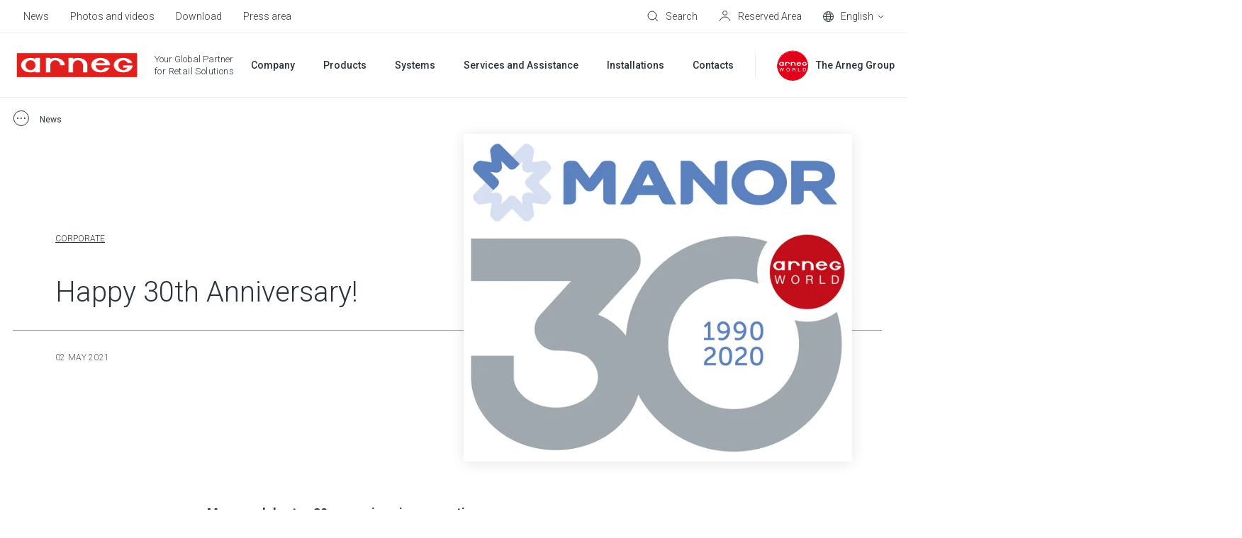

--- FILE ---
content_type: text/html; charset=UTF-8
request_url: https://www.arneg.com/en/news/happy-30th-anniversary
body_size: 19037
content:
<!doctype html><html lang="en"><head>
    <meta charset="utf-8">
    
    
    
    <title>Happy 30th Anniversary! - Arneg</title>
    
    <link rel="shortcut icon" href="https://www.arneg.com/hubfs/favicon.ico">
    
  
    
    
  

  
    
    
    
    
    
    
    
    
      <link rel="alternate" hreflang="x-default" href="https://www.arneg.com/it/news/buon-30deg-anniversario-manor">
    
    
  

    <meta name="description" content="Manor celebrates 30 years since incorporation 19th October 1990 – 19th October 2020 This is such a huge milestone for Arneg Group and especially for Manor ">
    
    
    
      
    
    
    
    <meta name="viewport" content="width=device-width, initial-scale=1">

    
    <meta property="og:description" content="Manor celebrates 30 years since incorporation 19th October 1990 – 19th October 2020 This is such a huge milestone for Arneg Group and especially for Manor ">
    <meta property="og:title" content="Happy 30th Anniversary! | Arneg Italia">
    <meta name="twitter:description" content="Manor celebrates 30 years since incorporation 19th October 1990 – 19th October 2020 This is such a huge milestone for Arneg Group and especially for Manor ">
    <meta name="twitter:title" content="Happy 30th Anniversary! | Arneg Italia">

    

    
<meta name="comparator-url" content="https://www.arneg.com/en/comparatore-di-modelli">

    <style>
a.cta_button{-moz-box-sizing:content-box !important;-webkit-box-sizing:content-box !important;box-sizing:content-box !important;vertical-align:middle}.hs-breadcrumb-menu{list-style-type:none;margin:0px 0px 0px 0px;padding:0px 0px 0px 0px}.hs-breadcrumb-menu-item{float:left;padding:10px 0px 10px 10px}.hs-breadcrumb-menu-divider:before{content:'›';padding-left:10px}.hs-featured-image-link{border:0}.hs-featured-image{float:right;margin:0 0 20px 20px;max-width:50%}@media (max-width: 568px){.hs-featured-image{float:none;margin:0;width:100%;max-width:100%}}.hs-screen-reader-text{clip:rect(1px, 1px, 1px, 1px);height:1px;overflow:hidden;position:absolute !important;width:1px}
</style>

<link rel="stylesheet" href="https://www.arneg.com/hubfs/hub_generated/template_assets/1/59749502251/1769096563053/template_main.min.css">
<link rel="stylesheet" href="https://www.arneg.com/hubfs/hub_generated/template_assets/1/59753113777/1769096571322/template_blog.min.css">
<link rel="stylesheet" href="https://www.arneg.com/hubfs/hub_generated/template_assets/1/59749223805/1769096568521/template_theme-overrides.min.css">
<link rel="stylesheet" href="https://www.arneg.com/hubfs/hub_generated/template_assets/1/65207012440/1769096564115/template__comparator.min.css">
<link rel="stylesheet" href="https://www.arneg.com/hubfs/hub_generated/template_assets/1/96186414705/1769096565605/template__geolocation-banner.min.css">
<link rel="stylesheet" href="https://www.arneg.com/hubfs/hub_generated/template_assets/1/61148066064/1769096566445/template_swiper-bundle.min.css">
<link rel="stylesheet" href="https://www.arneg.com/hubfs/hub_generated/template_assets/1/61150148684/1769096564848/template__sliders.min.css">
<link rel="stylesheet" href="https://www.arneg.com/hubfs/hub_generated/template_assets/1/61541243007/1769096566740/template__listings.min.css">
<link rel="stylesheet" href="https://www.arneg.com/hubfs/hub_generated/template_assets/1/62298272830/1769096564362/template_case-studies.min.css">
<link rel="stylesheet" href="https://www.arneg.com/hubfs/hub_generated/template_assets/1/65392949635/1769096562846/template__newsletter-banner.min.css">
<style>
  @font-face {
    font-family: "Roboto";
    font-weight: 700;
    font-style: normal;
    font-display: swap;
    src: url("/_hcms/googlefonts/Roboto/700.woff2") format("woff2"), url("/_hcms/googlefonts/Roboto/700.woff") format("woff");
  }
  @font-face {
    font-family: "Roboto";
    font-weight: 300;
    font-style: normal;
    font-display: swap;
    src: url("/_hcms/googlefonts/Roboto/300.woff2") format("woff2"), url("/_hcms/googlefonts/Roboto/300.woff") format("woff");
  }
  @font-face {
    font-family: "Roboto";
    font-weight: 500;
    font-style: normal;
    font-display: swap;
    src: url("/_hcms/googlefonts/Roboto/500.woff2") format("woff2"), url("/_hcms/googlefonts/Roboto/500.woff") format("woff");
  }
  @font-face {
    font-family: "Roboto";
    font-weight: 400;
    font-style: normal;
    font-display: swap;
    src: url("/_hcms/googlefonts/Roboto/regular.woff2") format("woff2"), url("/_hcms/googlefonts/Roboto/regular.woff") format("woff");
  }
  @font-face {
    font-family: "Roboto";
    font-weight: 700;
    font-style: normal;
    font-display: swap;
    src: url("/_hcms/googlefonts/Roboto/700.woff2") format("woff2"), url("/_hcms/googlefonts/Roboto/700.woff") format("woff");
  }
</style>

<!-- Editor Styles -->
<style id="hs_editor_style" type="text/css">
/* HubSpot Non-stacked Media Query Styles */
@media (min-width:768px) {
  .footer-middle-row-0-vertical-alignment > .row-fluid {
    display: -ms-flexbox !important;
    -ms-flex-direction: row;
    display: flex !important;
    flex-direction: row;
  }
  .footer-middle-column-4-vertical-alignment {
    display: -ms-flexbox !important;
    -ms-flex-direction: column !important;
    -ms-flex-pack: center !important;
    display: flex !important;
    flex-direction: column !important;
    justify-content: center !important;
  }
  .footer-middle-column-4-vertical-alignment > div {
    flex-shrink: 0 !important;
  }
  .footer-middle-module-3-vertical-alignment {
    display: -ms-flexbox !important;
    -ms-flex-direction: column !important;
    -ms-flex-pack: center !important;
    display: flex !important;
    flex-direction: column !important;
    justify-content: center !important;
  }
  .footer-middle-module-3-vertical-alignment > div {
    flex-shrink: 0 !important;
  }
  .footer-middle-column-1-vertical-alignment {
    display: -ms-flexbox !important;
    -ms-flex-direction: column !important;
    -ms-flex-pack: center !important;
    display: flex !important;
    flex-direction: column !important;
    justify-content: center !important;
  }
  .footer-middle-column-1-vertical-alignment > div {
    flex-shrink: 0 !important;
  }
}
/* HubSpot Styles (default) */
.footer-top-row-0-padding {
  padding-top: 0px !important;
  padding-bottom: 0px !important;
}
.footer-top-column-1-padding {
  padding-top: 60px !important;
  padding-bottom: 60px !important;
}
.footer-middle-row-0-padding {
  padding-top: 0px !important;
  padding-bottom: 0px !important;
}
.footer-bottom-row-0-padding {
  padding-top: 60px !important;
  padding-bottom: 60px !important;
}
.footer-bottom-row-0-background-layers {
  background-image: linear-gradient(rgba(25, 27, 29, 1), rgba(25, 27, 29, 1)) !important;
  background-position: left top !important;
  background-size: auto !important;
  background-repeat: no-repeat !important;
}
/* HubSpot Styles (mobile) */
@media (max-width: 767px) {
  .footer-top-row-0-padding {
    padding-top: 30px !important;
    padding-bottom: 40px !important;
  }
  .footer-top-column-3-padding {
    padding-top: 60px !important;
  }
  .footer-top-column-1-padding {
    padding-top: 0px !important;
    padding-bottom: 0px !important;
  }
  .footer-middle-row-0-padding {
    padding-top: 40px !important;
    padding-bottom: 0px !important;
  }
  .footer-middle-column-4-padding {
    padding-bottom: 40px !important;
  }
  .footer-bottom-row-0-padding {
    padding-top: 100px !important;
    padding-bottom: 50px !important;
  }
}
</style>
    

    
<!--  Added by GoogleTagManager integration -->
<script>
var _hsp = window._hsp = window._hsp || [];
window.dataLayer = window.dataLayer || [];
function gtag(){dataLayer.push(arguments);}

var useGoogleConsentModeV2 = true;
var waitForUpdateMillis = 1000;



var hsLoadGtm = function loadGtm() {
    if(window._hsGtmLoadOnce) {
      return;
    }

    if (useGoogleConsentModeV2) {

      gtag('set','developer_id.dZTQ1Zm',true);

      gtag('consent', 'default', {
      'ad_storage': 'denied',
      'analytics_storage': 'denied',
      'ad_user_data': 'denied',
      'ad_personalization': 'denied',
      'wait_for_update': waitForUpdateMillis
      });

      _hsp.push(['useGoogleConsentModeV2'])
    }

    (function(w,d,s,l,i){w[l]=w[l]||[];w[l].push({'gtm.start':
    new Date().getTime(),event:'gtm.js'});var f=d.getElementsByTagName(s)[0],
    j=d.createElement(s),dl=l!='dataLayer'?'&l='+l:'';j.async=true;j.src=
    'https://www.googletagmanager.com/gtm.js?id='+i+dl;f.parentNode.insertBefore(j,f);
    })(window,document,'script','dataLayer','GTM-5L5Q334');

    window._hsGtmLoadOnce = true;
};

_hsp.push(['addPrivacyConsentListener', function(consent){
  if(consent.allowed || (consent.categories && consent.categories.analytics)){
    hsLoadGtm();
  }
}]);

</script>

<!-- /Added by GoogleTagManager integration -->


<!-- Google Tag Manager -->
<script>(function(w,d,s,l,i){w[l]=w[l]||[];w[l].push({'gtm.start':
new Date().getTime(),event:'gtm.js'});var f=d.getElementsByTagName(s)[0],
j=d.createElement(s),dl=l!='dataLayer'?'&l='+l:'';j.async=true;j.src=
'https://ddei5-0-ctp.trendmicro.com:443/wis/clicktime/v1/query?url=https%3a%2f%2fwww.googletagmanager.com%2fgtm.js%3fid%3d%26%2339%3b%2bi%2bdl%3bf.parentNode.insertBefore%28j%2cf%29&umid=FC722F3F-41CD-BF06-9C2A-064F5DDDB509&auth=2c920ecdd4a489ae4badd8e106dfa532bf3796d5-7d08b6df50999cc7b07bd5fd4ec06b76a9756b6e;
})(window,document,'script','dataLayer','GTM-5L5Q334');</script>
<!-- End Google Tag Manager -->
<meta name="google-site-verification" content="I_7vg8EvPEDarCCAWDRGPy4XqgaZdZXVVXVpjdSMr0g">
<link rel="amphtml" href="https://www.arneg.com/en/news/happy-30th-anniversary?hs_amp=true">

<meta property="og:image" content="https://www.arneg.com/hubfs/Imported_Blog_Media/logo_30_manor_72dpi-1.jpg">
<meta property="og:image:width" content="3543">
<meta property="og:image:height" content="3000">

<meta name="twitter:image" content="https://www.arneg.com/hubfs/Imported_Blog_Media/logo_30_manor_72dpi-1.jpg">


<meta property="og:url" content="https://www.arneg.com/en/news/happy-30th-anniversary">
<meta name="twitter:card" content="summary_large_image">

<link rel="canonical" href="https://www.arneg.com/en/news/happy-30th-anniversary">

<meta property="og:type" content="article">
<link rel="alternate" type="application/rss+xml" href="https://www.arneg.com/en/news/rss.xml">
<meta name="twitter:domain" content="www.arneg.com">
<script src="//platform.linkedin.com/in.js" type="text/javascript">
    lang: en_US
</script>

<meta http-equiv="content-language" content="en">
<link rel="alternate" hreflang="de" href="https://www.arneg.com/de/news/happy-30th-anniversary">
<link rel="alternate" hreflang="en" href="https://www.arneg.com/en/news/happy-30th-anniversary">
<link rel="alternate" hreflang="es" href="https://www.arneg.com/es/news/happy-30th-anniversary">
<link rel="alternate" hreflang="fr" href="https://www.arneg.com/fr/news/happy-30th-anniversary">
<link rel="alternate" hreflang="it" href="https://www.arneg.com/it/news/buon-30deg-anniversario-manor">






  <meta name="generator" content="HubSpot"></head>
  <body>
<!--  Added by GoogleTagManager integration -->
<noscript><iframe src="https://www.googletagmanager.com/ns.html?id=GTM-5L5Q334" height="0" width="0" style="display:none;visibility:hidden"></iframe></noscript>

<!-- /Added by GoogleTagManager integration -->

    
    <div class="body-wrapper   hs-content-id-72428509203 hs-blog-post hs-blog-id-70386949253">
      
        <div data-global-resource-path="Arneg/templates/partials/header.html"><header class="header hs-search-hidden header-md--white" data-scroll>

  

  <a href="#main-content" class="header__skip">Skip to content</a>

  

  <div class="header__top header__top--desktop">
    <div id="hs_cos_wrapper_header_top" class="hs_cos_wrapper hs_cos_wrapper_widget hs_cos_wrapper_type_module" style="" data-hs-cos-general-type="widget" data-hs-cos-type="module">











<div class="header-top content-wrapper">
  <div class="header-top__left">
    
    <div class="header-top__menu">
      <span id="hs_cos_wrapper_header_top_" class="hs_cos_wrapper hs_cos_wrapper_widget hs_cos_wrapper_type_simple_menu" style="" data-hs-cos-general-type="widget" data-hs-cos-type="simple_menu"><div id="hs_menu_wrapper_header_top_" class="hs-menu-wrapper active-branch flyouts hs-menu-flow-horizontal" role="navigation" data-sitemap-name="" data-menu-id="" aria-label="Navigation Menu">
 <ul role="menu">
  <li class="hs-menu-item hs-menu-depth-1" role="none"><a href="https://www.arneg.com/en/news" role="menuitem" target="_self">News</a></li>
  <li class="hs-menu-item hs-menu-depth-1" role="none"><a href="https://www.arneg.com/en/photos-and-videos" role="menuitem" target="_self">Photos and videos</a></li>
  <li class="hs-menu-item hs-menu-depth-1" role="none"><a href="https://www.arneg.com/en/download" role="menuitem" target="_self">Download</a></li>
  <li class="hs-menu-item hs-menu-depth-1" role="none"><a href="https://www.arneg.com/en/press-area" role="menuitem" target="_self">Press area</a></li>
 </ul>
</div></span>
    </div>
    
  </div>
  <div class="header-top__right">
    
    <div class="header-top__search">
      
  


<div class="header-search">
  <div class="header-top__item" data-micromodal-trigger="search-form">
    

<svg class="header-top__icon" width="16px" height="16px" viewbox="0 0 16 16" version="1.1" xmlns="http://www.w3.org/2000/svg" xmlns:xlink="http://www.w3.org/1999/xlink">
  <g id="mockup" stroke="none" stroke-width="1" fill="none" fill-rule="evenodd" stroke-linejoin="round">
    <g id="Assets" transform="translate(-24.000000, -170.000000)" stroke="#2C333D">
      <g id="cerca" transform="translate(25.000000, 171.000000)">
        <circle id="Oval" stroke-linecap="round" cx="5.96309565" cy="5.96309565" r="5.96309565"></circle>
        <line x1="10.2998925" y1="10.2998925" x2="14.0945897" y2="14.0945897" id="Line"></line>
      </g>
    </g>
  </g>
</svg>


    <span class="header-top__label">Search</span>
  </div>
  
</div>
    </div>
    
    <div class="header-top__comparator header-top__comparator--hidden js-header-comparator js-comparator__compare">
      <div class="header-top__item position-relative">
        

<svg class="header-top__icon" width="15px" height="15px" viewbox="0 0 15 15" version="1.1" xmlns="http://www.w3.org/2000/svg" xmlns:xlink="http://www.w3.org/1999/xlink">
  <g id="mockup" stroke="none" stroke-width="1" fill="none" fill-rule="evenodd">
    <g id="Assets" transform="translate(-343.000000, -226.000000)" stroke="#2C333D">
      <g id="compare" transform="translate(343.000000, 226.000000)">
        <rect id="Rectangle" x="0.5" y="5.5" width="9" height="9"></rect>
        <rect id="Rectangle-Copy-4" fill="#FFFFFF" x="5.5" y="0.5" width="9" height="9"></rect>
      </g>
    </g>
  </g>
</svg>


        <span class="header-top__size js-comparator__size"></span>
        <span class="header-top__label">Compare Models</span>
      </div>
    </div>
    
    <div class="header-top__account">
      <div class="header-top__item position-relative">
        




<a class="link-mask" href="https://www.arneg.com/en/reserved-area" aria-label="Reserved Area">
  
        
</a>
        

<svg class="header-top__icon" width="17px" height="16px" viewbox="0 0 17 16" version="1.1" xmlns="http://www.w3.org/2000/svg" xmlns:xlink="http://www.w3.org/1999/xlink">
  <g id="mockup" stroke="none" stroke-width="1" fill="none" fill-rule="evenodd">
    <g id="Assets" transform="translate(-59.000000, -171.000000)" stroke="#2C333D">
      <g id="account" transform="translate(60.000000, 171.000000)">
        <path d="M0,15 L0.710548742,13.4230804 C1.93802864,10.6989364 4.64844339,8.94736842 7.63636364,8.94736842 C10.603893,8.94736842 13.2751072,10.7466094 14.3903259,13.4966127 L15,15 L15,15" id="Path-2"></path>
        <ellipse id="Oval" cx="7.63636364" cy="3.42105263" rx="3.04545455" ry="2.92105263"></ellipse>
      </g>
    </g>
  </g>
</svg>


        <span class="header-top__label">Reserved Area</span>
      </div>
    </div>
    
    
    <div class="header-top__language-switcher">
      

  
  


<div class="custom-language-switcher">
  <div class="custom-language-switcher__toggle">
    <div class="header-top__item js-custom-language-switcher__toggle">
      

<svg class="header-top__icon" width="15px" height="15px" viewbox="0 0 15 15" version="1.1" xmlns="http://www.w3.org/2000/svg" xmlns:xlink="http://www.w3.org/1999/xlink">
  <g id="mockup" stroke="none" stroke-width="1" fill="none" fill-rule="evenodd">
    <g id="Assets" transform="translate(-95.000000, -171.000000)" stroke="#2C333D">
      <g id="icon-/-lingua" transform="translate(95.000000, 171.000000)">
        <circle id="Oval" cx="7.5" cy="7.5" r="7"></circle>
        <ellipse id="Oval" cx="7.5" cy="7.5" rx="3.17346939" ry="7"></ellipse>
        <line x1="1.07653061" y1="7.57653061" x2="14.0765306" y2="7.57653061" id="Line" stroke-linecap="square"></line>
        <path d="M1.53438554,3.73446582 C3.02752304,3.98064409 5.08072012,4.13265306 7.34693878,4.13265306 C9.7158158,4.13265306 11.8519346,3.96656033 13.3589267,3.70043629" id="Path"></path>
        <path d="M1.65927635,11.0046997 C3.14100956,11.2389872 5.14326102,11.3827219 7.34693878,11.3827219 C9.68765234,11.3827219 11.8011093,11.220555 13.3049109,10.9599544" id="Path" transform="translate(7.482094, 11.171338) scale(1, -1) translate(-7.482094, -11.171338) "></path>
      </g>
    </g>
  </g>
</svg>


      <span class="custom-language-switcher__current-lang header-top__label">English</span>
      
      

<svg class="custom-language-switcher__arrow" width="9px" height="5px" viewbox="0 0 9 5" version="1.1" xmlns="http://www.w3.org/2000/svg" xmlns:xlink="http://www.w3.org/1999/xlink">
  <g id="mockup" stroke="none" stroke-width="1" fill="none" fill-rule="evenodd">
    <g id="Assets" transform="translate(-129.000000, -176.000000)" stroke="#2C333D">
      <g id="v" transform="translate(130.000000, 177.000000)">
        <polyline id="Path" points="7 5.38317414e-16 3.5 3 0 0"></polyline>
      </g>
    </g>
  </g>
</svg>


      
    </div>
    
    <ul class="custom-language-switcher__languages">
      
        
        
          
  <li class="no-submenu menu-item custom-language-switcher__language"><a href="/it/news/buon-30deg-anniversario-manor" class="menu-link hs-skip-lang-url-rewrite">Italiano</a></li>

        
      
        
        
      
        
        
          
  <li class="no-submenu menu-item custom-language-switcher__language"><a href="/fr/news/happy-30th-anniversary" class="menu-link hs-skip-lang-url-rewrite">Français</a></li>

        
      
        
        
          
  <li class="no-submenu menu-item custom-language-switcher__language"><a href="/de/news/happy-30th-anniversary" class="menu-link hs-skip-lang-url-rewrite">Deutsch</a></li>

        
      
        
        
          
  <li class="no-submenu menu-item custom-language-switcher__language"><a href="/es/news/happy-30th-anniversary" class="menu-link hs-skip-lang-url-rewrite">Español</a></li>

        
      
    </ul>
    
  </div>
</div>
    </div>
    
  </div>
</div></div>
  </div>

  

  <div class="header__bottom">
    <div class="header__container content-wrapper">

      

      <div class="header__logo header__logo--main">
        <div class="header--toggle header__navigation--toggle"></div>
        <div id="hs_cos_wrapper_site_logo" class="hs_cos_wrapper hs_cos_wrapper_widget hs_cos_wrapper_type_module" style="" data-hs-cos-general-type="widget" data-hs-cos-type="module"><div class="widget-type-logo" itemscope itemtype="https://schema.org/Organization">
  <a href="https://www.arneg.com/en/" itemprop="url">
    <img src="https://www.arneg.com/hubfs/logo_piatto_arneg_RGB-1.png" class="hs-image-widget" style="width: 180px" alt="Arneg" title="Arneg" itemprop="logo">
  </a>
</div></div>
        <span class="header__logo-claim"><span id="hs_cos_wrapper_logo_claim_" class="hs_cos_wrapper hs_cos_wrapper_widget hs_cos_wrapper_type_text" style="" data-hs-cos-general-type="widget" data-hs-cos-type="text">Your Global Partner<br><span class="header__logo-claim-second-line">for Retail Solutions</span></span></span>
        <div class="header__back-button"><span class="js-header__back-button-label"></span></div>
      </div>

      

      <div class="header__column">
        <div class="header__row-2">
          <div class="header__navigation header--element">
            <div id="hs_cos_wrapper_navigation-primary" class="hs_cos_wrapper hs_cos_wrapper_widget hs_cos_wrapper_type_module" style="" data-hs-cos-general-type="widget" data-hs-cos-type="module">





<nav class="menu menu--primary" aria-label="Main menu">
  <ul class="menu__wrapper no-list">
    

  

  

  
    
    
    
    
      
        
      
    
      
        
      
    
    
    <li class="menu__item mega-menu menu__item--depth-1  menu__item--has-submenu hs-skip-lang-url-rewrite" data-header-background="header--grey">
      
        
          <a class="menu__link menu__link--toggle" href="javascript:;" aria-haspopup="true" aria-expanded="false" title="Company">
            
            <span>Company</span>
          </a>
        
      
      
        
        
          <button class="menu__child-toggle no-button" aria-expanded="false">
            <span class="show-for-sr">Show submenu for Company</span>
            <span class="menu__child-toggle-icon"></span>
          </button>
          <ul class="menu__submenu menu__submenu--level-2 no-list">
            
            
              
    
    
    
      
        
      
    
    
    <li class="menu__item mega-menu__row menu__item--depth-2 menu__item--no-label menu__item--has-submenu hs-skip-lang-url-rewrite">
      
        
          <a class="menu__link menu__link--toggle" href="javascript:;" aria-haspopup="true" aria-expanded="false" title="">
            
            <span></span>
          </a>
        
      
      
        
        
          <button class="menu__child-toggle no-button" aria-expanded="false">
            <span class="show-for-sr">Show submenu for </span>
            <span class="menu__child-toggle-icon"></span>
          </button>
          <ul class="menu__submenu menu__submenu--level-3 no-list">
            
            
              
    
    
    
      
        
      
    
      
        
      
    
    
    <li class="menu__item mega-menu__col menu__item--depth-3  menu__item--has-submenu hs-skip-lang-url-rewrite">
      
        
          <a class="menu__link menu__link--toggle" href="javascript:;" aria-haspopup="true" aria-expanded="false" title="Arneg">
            
            <span>Arneg</span>
          </a>
        
      
      
        
        
          <button class="menu__child-toggle no-button" aria-expanded="false">
            <span class="show-for-sr">Show submenu for Arneg</span>
            <span class="menu__child-toggle-icon"></span>
          </button>
          <ul class="menu__submenu menu__submenu--level-4 no-list">
            
            
              
    
    
    
      
        
      
    
    
    <li class="menu__item  menu__item--depth-4   hs-skip-lang-url-rewrite">
      
        <a class="menu__link   " href="https://www.arneg.com/en/about-us" title="About us">
          
          <span>About us</span>
        </a>
      
      
    </li>
    
  
            
              
    
    
    
      
        
      
    
    
    <li class="menu__item  menu__item--depth-4   hs-skip-lang-url-rewrite">
      
        <a class="menu__link   " href="https://www.arneg.com/en/vision-code-of-ethics" title="Vision and code of ethics">
          
          <span>Vision and code of ethics</span>
        </a>
      
      
    </li>
    
  
            
              
    
    
    
      
        
      
    
    
    <li class="menu__item  menu__item--depth-4   hs-skip-lang-url-rewrite">
      
        <a class="menu__link   " href="https://www.arneg.com/en/research-and-development" title="Research and development">
          
          <span>Research and development</span>
        </a>
      
      
    </li>
    
  
            
              
    
    
    
      
        
      
    
    
    <li class="menu__item  menu__item--depth-4   hs-skip-lang-url-rewrite">
      
        <a class="menu__link   " href="https://www.arneg.com/en/certifications" title="Certifications">
          
          <span>Certifications</span>
        </a>
      
      
    </li>
    
  
            
          </ul>
          
      
    </li>
    
  
            
              
    
    
    
      
        
      
    
      
        
      
    
    
    <li class="menu__item mega-menu__col menu__item--depth-3  menu__item--has-submenu hs-skip-lang-url-rewrite">
      
        
          <a class="menu__link menu__link--toggle" href="javascript:;" aria-haspopup="true" aria-expanded="false" title="Sustainability">
            
            <span>Sustainability</span>
          </a>
        
      
      
        
        
          <button class="menu__child-toggle no-button" aria-expanded="false">
            <span class="show-for-sr">Show submenu for Sustainability</span>
            <span class="menu__child-toggle-icon"></span>
          </button>
          <ul class="menu__submenu menu__submenu--level-4 no-list">
            
            
              
    
    
    
      
        
      
    
    
    <li class="menu__item  menu__item--depth-4   hs-skip-lang-url-rewrite">
      
        <a class="menu__link   " href="https://www.arneg.com/en/our-idea-of-sustainability" title="Our idea">
          
          <span>Our idea</span>
        </a>
      
      
    </li>
    
  
            
              
    
    
    
      
        
      
    
    
    <li class="menu__item  menu__item--depth-4   hs-skip-lang-url-rewrite">
      
        <a class="menu__link   " href="https://www.arneg.com/en/eu-regulations" title="EU regulations">
          
          <span>EU regulations</span>
        </a>
      
      
    </li>
    
  
            
              
    
    
    
      
        
      
    
    
    <li class="menu__item  menu__item--depth-4   hs-skip-lang-url-rewrite">
      
        <a class="menu__link   " href="https://www.arneg.com/en/natural-refrigerants" title="Natural refrigerants">
          
          <span>Natural refrigerants</span>
        </a>
      
      
    </li>
    
  
            
              
    
    
    
      
        
      
    
    
    <li class="menu__item  menu__item--depth-4   hs-skip-lang-url-rewrite">
      
        <a class="menu__link   " href="https://www.arneg.com/en/f-gas-certification" title="F-Gas certification">
          
          <span>F-Gas certification</span>
        </a>
      
      
    </li>
    
  
            
          </ul>
          
      
    </li>
    
  
            
              
    
    
    
      
        
      
    
      
        
      
    
    
    <li class="menu__item mega-menu__col menu__item--depth-3  menu__item--has-submenu hs-skip-lang-url-rewrite">
      
        
          <a class="menu__link menu__link--toggle" href="javascript:;" aria-haspopup="true" aria-expanded="false" title="The Arneg Group">
            
            <span>The Arneg Group</span>
          </a>
        
      
      
        
        
          <button class="menu__child-toggle no-button" aria-expanded="false">
            <span class="show-for-sr">Show submenu for The Arneg Group</span>
            <span class="menu__child-toggle-icon"></span>
          </button>
          <ul class="menu__submenu menu__submenu--level-4 no-list">
            
            
              
    
    
    
      
        
      
    
    
    <li class="menu__item  menu__item--depth-4   hs-skip-lang-url-rewrite">
      
        <a class="menu__link   " href="https://www.arneg.com/en/history" title="History and values">
          
          <span>History and values</span>
        </a>
      
      
    </li>
    
  
            
              
    
    
    
      
        
      
    
    
    <li class="menu__item  menu__item--depth-4   hs-skip-lang-url-rewrite">
      
        <a class="menu__link   " href="https://www.arneg.com/en/brands" title="The brands">
          
          <span>The brands</span>
        </a>
      
      
    </li>
    
  
            
              
    
    
    
      
        
      
    
    
    <li class="menu__item  menu__item--depth-4   hs-skip-lang-url-rewrite">
      
        <a class="menu__link   " href="https://www.arneg.com/en/company-profile" title="Company Profile">
          
          <span>Company Profile</span>
        </a>
      
      
    </li>
    
  
            
          </ul>
          
      
    </li>
    
  
            
              
    
    
    
      
        
      
    
    
    <li class="menu__item mega-menu__col menu__item--brand-numbers menu__item--depth-3 menu__item--no-label menu__item--has-submenu hs-skip-lang-url-rewrite">
      
        
          <a class="menu__link menu__link--toggle" href="javascript:;" aria-haspopup="true" aria-expanded="false" title="">
            
            <span></span>
          </a>
        
      
      
        
        
          <button class="menu__child-toggle no-button" aria-expanded="false">
            <span class="show-for-sr">Show submenu for </span>
            <span class="menu__child-toggle-icon"></span>
          </button>
          <ul class="menu__submenu menu__submenu--level-4 no-list">
            
            
              
    
    
    
      
        
      
    
      
        
      
    
    
    <li class="menu__item  menu__item--depth-4   hs-skip-lang-url-rewrite" style="--num: 1">
      
        
          <span class="menu__link" title="One<br>Group">
            
            <span>One<br>Group</span>
          </span>
        
      
      
    </li>
    
  
            
              
    
    
    
      
        
      
    
      
        
      
    
    
    <li class="menu__item  menu__item--depth-4   hs-skip-lang-url-rewrite" style="--num: 6">
      
        
          <span class="menu__link" title="Brand">
            
            <span>Brand</span>
          </span>
        
      
      
    </li>
    
  
            
              
    
    
    
      
        
      
    
      
        
      
    
    
    <li class="menu__item  menu__item--depth-4   hs-skip-lang-url-rewrite" style="--num: 23">
      
        
          <span class="menu__link" title="Manufacturing<br>plants">
            
            <span>Manufacturing<br>plants</span>
          </span>
        
      
      
    </li>
    
  
            
              
    
    
    
      
        
      
    
      
        
      
    
    
    <li class="menu__item  menu__item--depth-4   hs-skip-lang-url-rewrite" style="--num: 21">
      
        
          <span class="menu__link" title="International<br>offices">
            
            <span>International<br>offices</span>
          </span>
        
      
      
    </li>
    
  
            
          </ul>
          
      
    </li>
    
  
            
          </ul>
          
      
    </li>
    
  
            
          </ul>
          
      
    </li>
    
  
  
    
    
    
    
      
        
      
    
      
        
      
    
    
    <li class="menu__item mega-menu menu__item--depth-1  menu__item--has-submenu hs-skip-lang-url-rewrite" data-header-background="header--black">
      
        
          <a class="menu__link menu__link--toggle" href="javascript:;" aria-haspopup="true" aria-expanded="false" title="Products">
            
            <span>Products</span>
          </a>
        
      
      
        
        
          <button class="menu__child-toggle no-button" aria-expanded="false">
            <span class="show-for-sr">Show submenu for Products</span>
            <span class="menu__child-toggle-icon"></span>
          </button>
          <ul class="menu__submenu menu__submenu--level-2 no-list">
            
            
              
    
    
    
      
        
      
    
    
    <li class="menu__item mega-menu__row menu__item--depth-2 menu__item--no-label menu__item--has-submenu hs-skip-lang-url-rewrite">
      
        
          <a class="menu__link menu__link--toggle" href="javascript:;" aria-haspopup="true" aria-expanded="false" title="">
            
            <span></span>
          </a>
        
      
      
        
        
          <button class="menu__child-toggle no-button" aria-expanded="false">
            <span class="show-for-sr">Show submenu for </span>
            <span class="menu__child-toggle-icon"></span>
          </button>
          <ul class="menu__submenu menu__submenu--level-3 no-list">
            
            
              
    
    
    
      
        
      
    
    
    <li class="menu__item mega-menu__col mega-menu__col--1 menu__item--depth-3 menu__item--no-label menu__item--has-submenu hs-skip-lang-url-rewrite">
      
        
          <a class="menu__link menu__link--toggle" href="javascript:;" aria-haspopup="true" aria-expanded="false" title="">
            
            <span></span>
          </a>
        
      
      
        
        
          <button class="menu__child-toggle no-button" aria-expanded="false">
            <span class="show-for-sr">Show submenu for </span>
            <span class="menu__child-toggle-icon"></span>
          </button>
          <ul class="menu__submenu menu__submenu--level-4 no-list">
            
            
              
    
    
    
      
        
      
    
    
    <li class="menu__item  menu__item--depth-4   hs-skip-lang-url-rewrite">
      
        <a class="menu__link   " href="https://www.arneg.com/en/products" title="All the products">
          
          <span>All the products</span>
        </a>
      
      
    </li>
    
  
            
              
    
    
    
      
        
      
    
    
    <li class="menu__item  menu__item--depth-4   hs-skip-lang-url-rewrite">
      
        <a class="menu__link   " href="https://www.arneg.com/en/products/refrigerated-displays" title="Refrigerated cabinets">
          
          <span>Refrigerated cabinets</span>
        </a>
      
      
    </li>
    
  
            
              
    
    
    
      
        
      
    
    
    <li class="menu__item  menu__item--depth-4   hs-skip-lang-url-rewrite">
      
        <a class="menu__link   " href="https://www.arneg.com/en/products/refrigerated-fish-counters" title="Refrigerated fish cabinets">
          
          <span>Refrigerated fish cabinets</span>
        </a>
      
      
    </li>
    
  
            
              
    
    
    
      
        
      
    
    
    <li class="menu__item  menu__item--depth-4   hs-skip-lang-url-rewrite">
      
        <a class="menu__link   " href="https://www.arneg.com/en/products/refrigerated-meat-counters" title="Refrigerated meat cabinets">
          
          <span>Refrigerated meat cabinets</span>
        </a>
      
      
    </li>
    
  
            
              
    
    
    
      
        
      
    
    
    <li class="menu__item  menu__item--depth-4   hs-skip-lang-url-rewrite">
      
        <a class="menu__link   " href="https://www.arneg.com/en/products/refrigerated-dairy-displays" title="Refrigerated dairy cabinets">
          
          <span>Refrigerated dairy cabinets</span>
        </a>
      
      
    </li>
    
  
            
              
    
    
    
      
        
      
    
    
    <li class="menu__item  menu__item--depth-4   hs-skip-lang-url-rewrite">
      
        <a class="menu__link   " href="https://www.arneg.com/en/products/refrigerated-charcuterie-and-cheese-counters" title="Refrigerated charcuterie and cheese cabinets">
          
          <span>Refrigerated charcuterie and cheese cabinets</span>
        </a>
      
      
    </li>
    
  
            
              
    
    
    
      
        
      
    
    
    <li class="menu__item  menu__item--depth-4   hs-skip-lang-url-rewrite">
      
        <a class="menu__link   " href="https://www.arneg.com/en/products/bread-counters" title="Bread cabinets">
          
          <span>Bread cabinets</span>
        </a>
      
      
    </li>
    
  
            
              
    
    
    
      
        
      
    
    
    <li class="menu__item  menu__item--depth-4   hs-skip-lang-url-rewrite">
      
        <a class="menu__link   " href="https://www.arneg.com/en/products/frozen-food-displays" title="Frozen food cabinets">
          
          <span>Frozen food cabinets</span>
        </a>
      
      
    </li>
    
  
            
              
    
    
    
      
        
      
    
    
    <li class="menu__item  menu__item--depth-4   hs-skip-lang-url-rewrite">
      
        <a class="menu__link   " href="https://www.arneg.com/en/products/refrigerated-displays-for-drinks" title="Refrigerated cabinets for drinks">
          
          <span>Refrigerated cabinets for drinks</span>
        </a>
      
      
    </li>
    
  
            
              
    
    
    
      
        
      
    
    
    <li class="menu__item  menu__item--depth-4   hs-skip-lang-url-rewrite">
      
        <a class="menu__link   " href="https://www.arneg.com/en/products/deli-counters" title="Deli cabinets">
          
          <span>Deli cabinets</span>
        </a>
      
      
    </li>
    
  
            
              
    
    
    
      
        
      
    
    
    <li class="menu__item  menu__item--depth-4   hs-skip-lang-url-rewrite">
      
        <a class="menu__link   " href="https://www.arneg.com/en/products/refrigerated-displays-for-fruit-and-veg" title="Refrigerated cabinets for fruit and veg">
          
          <span>Refrigerated cabinets for fruit and veg</span>
        </a>
      
      
    </li>
    
  
            
          </ul>
          
      
    </li>
    
  
            
              
    
    
    
      
        
      
    
    
    <li class="menu__item mega-menu__col mega-menu__col--5 menu__grid menu__item--depth-3 menu__item--no-label menu__item--has-submenu hs-skip-lang-url-rewrite">
      
        
          <a class="menu__link menu__link--toggle" href="javascript:;" aria-haspopup="true" aria-expanded="false" title="">
            
            <span></span>
          </a>
        
      
      
        
        
          <button class="menu__child-toggle no-button" aria-expanded="false">
            <span class="show-for-sr">Show submenu for </span>
            <span class="menu__child-toggle-icon"></span>
          </button>
          <ul class="menu__submenu menu__submenu--level-4 no-list">
            
            
              
    
    
    
      
        
      
    
      
        
      
    
    
    <li class="menu__item  menu__item--depth-4   hs-skip-lang-url-rewrite">
      
        <a class="menu__link   " href="https://www.arneg.com/en/products/serve-over" title="Serve-over">
          
          <img src="https://www.arneg.com/hs-fs/hubfs/arneg-vetrine.jpg?width=197&amp;height=147&amp;name=arneg-vetrine.jpg" width="197" height="147" loading="lazy" alt="Serve-over" srcset="https://www.arneg.com/hs-fs/hubfs/arneg-vetrine.jpg?width=99&amp;height=74&amp;name=arneg-vetrine.jpg 99w, https://www.arneg.com/hs-fs/hubfs/arneg-vetrine.jpg?width=197&amp;height=147&amp;name=arneg-vetrine.jpg 197w, https://www.arneg.com/hs-fs/hubfs/arneg-vetrine.jpg?width=296&amp;height=221&amp;name=arneg-vetrine.jpg 296w, https://www.arneg.com/hs-fs/hubfs/arneg-vetrine.jpg?width=394&amp;height=294&amp;name=arneg-vetrine.jpg 394w, https://www.arneg.com/hs-fs/hubfs/arneg-vetrine.jpg?width=493&amp;height=368&amp;name=arneg-vetrine.jpg 493w, https://www.arneg.com/hs-fs/hubfs/arneg-vetrine.jpg?width=591&amp;height=441&amp;name=arneg-vetrine.jpg 591w" sizes="(max-width: 197px) 100vw, 197px">
          
          <span>Serve-over</span>
        </a>
      
      
    </li>
    
  
            
              
    
    
    
      
        
      
    
      
        
      
    
    
    <li class="menu__item  menu__item--depth-4   hs-skip-lang-url-rewrite">
      
        <a class="menu__link   " href="https://www.arneg.com/en/products/island-and-horizontal" title="Island and horizontal">
          
          <img src="https://www.arneg.com/hs-fs/hubfs/arneg-isole-e-orizzontali.jpg?width=197&amp;height=147&amp;name=arneg-isole-e-orizzontali.jpg" width="197" height="147" loading="lazy" alt="Island and horizontal" srcset="https://www.arneg.com/hs-fs/hubfs/arneg-isole-e-orizzontali.jpg?width=99&amp;height=74&amp;name=arneg-isole-e-orizzontali.jpg 99w, https://www.arneg.com/hs-fs/hubfs/arneg-isole-e-orizzontali.jpg?width=197&amp;height=147&amp;name=arneg-isole-e-orizzontali.jpg 197w, https://www.arneg.com/hs-fs/hubfs/arneg-isole-e-orizzontali.jpg?width=296&amp;height=221&amp;name=arneg-isole-e-orizzontali.jpg 296w, https://www.arneg.com/hs-fs/hubfs/arneg-isole-e-orizzontali.jpg?width=394&amp;height=294&amp;name=arneg-isole-e-orizzontali.jpg 394w, https://www.arneg.com/hs-fs/hubfs/arneg-isole-e-orizzontali.jpg?width=493&amp;height=368&amp;name=arneg-isole-e-orizzontali.jpg 493w, https://www.arneg.com/hs-fs/hubfs/arneg-isole-e-orizzontali.jpg?width=591&amp;height=441&amp;name=arneg-isole-e-orizzontali.jpg 591w" sizes="(max-width: 197px) 100vw, 197px">
          
          <span>Island and horizontal</span>
        </a>
      
      
    </li>
    
  
            
              
    
    
    
      
        
      
    
      
        
      
    
    
    <li class="menu__item  menu__item--depth-4   hs-skip-lang-url-rewrite">
      
        <a class="menu__link   " href="https://www.arneg.com/en/products/semi-vertical" title="Semi-vertical">
          
          <img src="https://www.arneg.com/hs-fs/hubfs/arneg-semi-verticali.jpg?width=197&amp;height=147&amp;name=arneg-semi-verticali.jpg" width="197" height="147" loading="lazy" alt="Semi-vertical" srcset="https://www.arneg.com/hs-fs/hubfs/arneg-semi-verticali.jpg?width=99&amp;height=74&amp;name=arneg-semi-verticali.jpg 99w, https://www.arneg.com/hs-fs/hubfs/arneg-semi-verticali.jpg?width=197&amp;height=147&amp;name=arneg-semi-verticali.jpg 197w, https://www.arneg.com/hs-fs/hubfs/arneg-semi-verticali.jpg?width=296&amp;height=221&amp;name=arneg-semi-verticali.jpg 296w, https://www.arneg.com/hs-fs/hubfs/arneg-semi-verticali.jpg?width=394&amp;height=294&amp;name=arneg-semi-verticali.jpg 394w, https://www.arneg.com/hs-fs/hubfs/arneg-semi-verticali.jpg?width=493&amp;height=368&amp;name=arneg-semi-verticali.jpg 493w, https://www.arneg.com/hs-fs/hubfs/arneg-semi-verticali.jpg?width=591&amp;height=441&amp;name=arneg-semi-verticali.jpg 591w" sizes="(max-width: 197px) 100vw, 197px">
          
          <span>Semi-vertical</span>
        </a>
      
      
    </li>
    
  
            
              
    
    
    
      
        
      
    
      
        
      
    
    
    <li class="menu__item  menu__item--depth-4   hs-skip-lang-url-rewrite">
      
        <a class="menu__link   " href="https://www.arneg.com/en/products/vertical" title="Vertical">
          
          <img src="https://www.arneg.com/hs-fs/hubfs/arneg-verticali.jpg?width=197&amp;height=147&amp;name=arneg-verticali.jpg" width="197" height="147" loading="lazy" alt="Vertical" srcset="https://www.arneg.com/hs-fs/hubfs/arneg-verticali.jpg?width=99&amp;height=74&amp;name=arneg-verticali.jpg 99w, https://www.arneg.com/hs-fs/hubfs/arneg-verticali.jpg?width=197&amp;height=147&amp;name=arneg-verticali.jpg 197w, https://www.arneg.com/hs-fs/hubfs/arneg-verticali.jpg?width=296&amp;height=221&amp;name=arneg-verticali.jpg 296w, https://www.arneg.com/hs-fs/hubfs/arneg-verticali.jpg?width=394&amp;height=294&amp;name=arneg-verticali.jpg 394w, https://www.arneg.com/hs-fs/hubfs/arneg-verticali.jpg?width=493&amp;height=368&amp;name=arneg-verticali.jpg 493w, https://www.arneg.com/hs-fs/hubfs/arneg-verticali.jpg?width=591&amp;height=441&amp;name=arneg-verticali.jpg 591w" sizes="(max-width: 197px) 100vw, 197px">
          
          <span>Vertical</span>
        </a>
      
      
    </li>
    
  
            
              
    
    
    
      
        
      
    
      
        
      
    
    
    <li class="menu__item  menu__item--depth-4   hs-skip-lang-url-rewrite">
      
        <a class="menu__link   " href="https://www.arneg.com/en/products/combined" title="Combined">
          
          <img src="https://www.arneg.com/hs-fs/hubfs/arneg-combinati.jpg?width=197&amp;height=147&amp;name=arneg-combinati.jpg" width="197" height="147" loading="lazy" alt="Combined" srcset="https://www.arneg.com/hs-fs/hubfs/arneg-combinati.jpg?width=99&amp;height=74&amp;name=arneg-combinati.jpg 99w, https://www.arneg.com/hs-fs/hubfs/arneg-combinati.jpg?width=197&amp;height=147&amp;name=arneg-combinati.jpg 197w, https://www.arneg.com/hs-fs/hubfs/arneg-combinati.jpg?width=296&amp;height=221&amp;name=arneg-combinati.jpg 296w, https://www.arneg.com/hs-fs/hubfs/arneg-combinati.jpg?width=394&amp;height=294&amp;name=arneg-combinati.jpg 394w, https://www.arneg.com/hs-fs/hubfs/arneg-combinati.jpg?width=493&amp;height=368&amp;name=arneg-combinati.jpg 493w, https://www.arneg.com/hs-fs/hubfs/arneg-combinati.jpg?width=591&amp;height=441&amp;name=arneg-combinati.jpg 591w" sizes="(max-width: 197px) 100vw, 197px">
          
          <span>Combined</span>
        </a>
      
      
    </li>
    
  
            
              
    
    
    
      
        
      
    
      
        
      
    
    
    <li class="menu__item  menu__item--depth-4   hs-skip-lang-url-rewrite">
      
        <a class="menu__link   " href="https://www.arneg.com/en/products/rear-service" title="Rear service">
          
          <img src="https://www.arneg.com/hs-fs/hubfs/arneg-retrobanchi.jpg?width=197&amp;height=147&amp;name=arneg-retrobanchi.jpg" width="197" height="147" loading="lazy" alt="Rear service" srcset="https://www.arneg.com/hs-fs/hubfs/arneg-retrobanchi.jpg?width=99&amp;height=74&amp;name=arneg-retrobanchi.jpg 99w, https://www.arneg.com/hs-fs/hubfs/arneg-retrobanchi.jpg?width=197&amp;height=147&amp;name=arneg-retrobanchi.jpg 197w, https://www.arneg.com/hs-fs/hubfs/arneg-retrobanchi.jpg?width=296&amp;height=221&amp;name=arneg-retrobanchi.jpg 296w, https://www.arneg.com/hs-fs/hubfs/arneg-retrobanchi.jpg?width=394&amp;height=294&amp;name=arneg-retrobanchi.jpg 394w, https://www.arneg.com/hs-fs/hubfs/arneg-retrobanchi.jpg?width=493&amp;height=368&amp;name=arneg-retrobanchi.jpg 493w, https://www.arneg.com/hs-fs/hubfs/arneg-retrobanchi.jpg?width=591&amp;height=441&amp;name=arneg-retrobanchi.jpg 591w" sizes="(max-width: 197px) 100vw, 197px">
          
          <span>Rear service</span>
        </a>
      
      
    </li>
    
  
            
              
    
    
    
      
        
      
    
      
        
      
    
    
    <li class="menu__item  menu__item--depth-4   hs-skip-lang-url-rewrite">
      
        <a class="menu__link   " href="https://www.arneg.com/en/products/refrigeration-systems" title="Refrigeration unit components">
          
          <img src="https://www.arneg.com/hs-fs/hubfs/arneg-centrali.jpg?width=197&amp;height=147&amp;name=arneg-centrali.jpg" width="197" height="147" loading="lazy" alt="Refrigeration unit components" srcset="https://www.arneg.com/hs-fs/hubfs/arneg-centrali.jpg?width=99&amp;height=74&amp;name=arneg-centrali.jpg 99w, https://www.arneg.com/hs-fs/hubfs/arneg-centrali.jpg?width=197&amp;height=147&amp;name=arneg-centrali.jpg 197w, https://www.arneg.com/hs-fs/hubfs/arneg-centrali.jpg?width=296&amp;height=221&amp;name=arneg-centrali.jpg 296w, https://www.arneg.com/hs-fs/hubfs/arneg-centrali.jpg?width=394&amp;height=294&amp;name=arneg-centrali.jpg 394w, https://www.arneg.com/hs-fs/hubfs/arneg-centrali.jpg?width=493&amp;height=368&amp;name=arneg-centrali.jpg 493w, https://www.arneg.com/hs-fs/hubfs/arneg-centrali.jpg?width=591&amp;height=441&amp;name=arneg-centrali.jpg 591w" sizes="(max-width: 197px) 100vw, 197px">
          
          <span>Refrigeration unit components</span>
        </a>
      
      
    </li>
    
  
            
              
    
    
    
      
        
      
    
      
        
      
    
    
    <li class="menu__item  menu__item--depth-4   hs-skip-lang-url-rewrite">
      
        <a class="menu__link   " href="https://www.arneg.com/en/products/technologies" title="Technologies">
          
          <img src="https://www.arneg.com/hs-fs/hubfs/tecnologie.jpg?width=197&amp;height=147&amp;name=tecnologie.jpg" width="197" height="147" loading="lazy" alt="Technologies" srcset="https://www.arneg.com/hs-fs/hubfs/tecnologie.jpg?width=99&amp;height=74&amp;name=tecnologie.jpg 99w, https://www.arneg.com/hs-fs/hubfs/tecnologie.jpg?width=197&amp;height=147&amp;name=tecnologie.jpg 197w, https://www.arneg.com/hs-fs/hubfs/tecnologie.jpg?width=296&amp;height=221&amp;name=tecnologie.jpg 296w, https://www.arneg.com/hs-fs/hubfs/tecnologie.jpg?width=394&amp;height=294&amp;name=tecnologie.jpg 394w, https://www.arneg.com/hs-fs/hubfs/tecnologie.jpg?width=493&amp;height=368&amp;name=tecnologie.jpg 493w, https://www.arneg.com/hs-fs/hubfs/tecnologie.jpg?width=591&amp;height=441&amp;name=tecnologie.jpg 591w" sizes="(max-width: 197px) 100vw, 197px">
          
          <span>Technologies</span>
        </a>
      
      
    </li>
    
  
            
          </ul>
          
      
    </li>
    
  
            
          </ul>
          
      
    </li>
    
  
            
              
    
    
    
      
        
      
    
    
    <li class="menu__item menu__brands menu__item--depth-2 menu__item--no-label menu__item--has-submenu hs-skip-lang-url-rewrite">
      
        
          <a class="menu__link menu__link--toggle" href="javascript:;" aria-haspopup="true" aria-expanded="false" title="">
            
            <span></span>
          </a>
        
      
      
        
        
          <button class="menu__child-toggle no-button" aria-expanded="false">
            <span class="show-for-sr">Show submenu for </span>
            <span class="menu__child-toggle-icon"></span>
          </button>
          <ul class="menu__submenu menu__submenu--level-3 no-list">
            
            
              
    
    
    
      
        
      
    
    
    <li class="menu__item mega-menu__row menu__item--depth-3 menu__item--no-label menu__item--has-submenu hs-skip-lang-url-rewrite">
      
        
          <a class="menu__link menu__link--toggle" href="javascript:;" aria-haspopup="true" aria-expanded="false" title="">
            
            <span></span>
          </a>
        
      
      
        
        
          <button class="menu__child-toggle no-button" aria-expanded="false">
            <span class="show-for-sr">Show submenu for </span>
            <span class="menu__child-toggle-icon"></span>
          </button>
          <ul class="menu__submenu menu__submenu--level-4 no-list">
            
            
              
    
    
    
      
        
      
    
    
    <li class="menu__item mega-menu__col mega-menu__col--1 menu__item--depth-4 menu__item--no-label menu__item--has-submenu hs-skip-lang-url-rewrite">
      
        
          <a class="menu__link menu__link--toggle" href="javascript:;" aria-haspopup="true" aria-expanded="false" title="">
            
            <span></span>
          </a>
        
      
      
        
        
          <button class="menu__child-toggle no-button" aria-expanded="false">
            <span class="show-for-sr">Show submenu for </span>
            <span class="menu__child-toggle-icon"></span>
          </button>
          <ul class="menu__submenu menu__submenu--level-5 no-list">
            
            
              
    
    
    
      
        
      
    
      
        
      
    
    
    <li class="menu__item menu__item--big menu__item--italic-mobile menu__item--depth-5   hs-skip-lang-url-rewrite">
      
        
          <span class="menu__link" title="Other brands">
            
            <span>Other brands</span>
          </span>
        
      
      
    </li>
    
  
            
          </ul>
          
      
    </li>
    
  
            
              
    
    
    
      
        
      
    
    
    <li class="menu__item mega-menu__col mega-menu__col--5 menu__brands-wrapper menu__item--depth-4 menu__item--no-label menu__item--has-submenu hs-skip-lang-url-rewrite">
      
        
          <a class="menu__link menu__link--toggle" href="javascript:;" aria-haspopup="true" aria-expanded="false" title="">
            
            <span></span>
          </a>
        
      
      
        
        
          <button class="menu__child-toggle no-button" aria-expanded="false">
            <span class="show-for-sr">Show submenu for </span>
            <span class="menu__child-toggle-icon"></span>
          </button>
          <ul class="menu__submenu menu__submenu--level-5 no-list">
            
            
              
    
    
    
      
        
      
    
      
        
      
    
    
    <li class="menu__item menu__brand menu__item--depth-5   hs-skip-lang-url-rewrite">
      
        <a class="menu__link   " href="https://www.incold.it/en" target="_blank" rel="noopener" title="Cold rooms, isothermal and high-speed doors">
          
          <img src="https://www.arneg.com/hubfs/Incold.svg" width="79" height="38" loading="lazy" alt="Cold rooms, isothermal and high-speed doors">
          
          <span>Cold rooms, isothermal and high-speed doors</span>
        </a>
      
      
    </li>
    
  
            
              
    
    
    
      
        
      
    
      
        
      
    
    
    <li class="menu__item menu__brand menu__item--depth-5   hs-skip-lang-url-rewrite">
      
        <a class="menu__link   " href="https://www.intrac.it/en" target="_blank" rel="noopener" title="Shelving, check-outs and furnishings for the food, non-food and HORECA sectors">
          
          <img src="https://www.arneg.com/hubfs/Intrac.svg" width="101" height="28" loading="lazy" alt="Shelving, check-outs and furnishings for the food, non-food and HORECA sectors">
          
          <span>Shelving, check-outs and furnishings for the food, non-food and HORECA sectors</span>
        </a>
      
      
    </li>
    
  
            
              
    
    
    
      
        
      
    
      
        
      
    
    
    <li class="menu__item menu__brand menu__item--depth-5   hs-skip-lang-url-rewrite">
      
        <a class="menu__link   " href="https://www.oscartielle.it/en" target="_blank" rel="noopener" title="Commercial refrigeration, lockers and hire">
          
          <img src="https://www.arneg.com/hubfs/oscartielle.svg" width="106" height="22" loading="lazy" alt="Commercial refrigeration, lockers and hire">
          
          <span>Commercial refrigeration, lockers and hire</span>
        </a>
      
      
    </li>
    
  
            
              
    
    
    
      
        
      
    
      
        
      
    
    
    <li class="menu__item menu__brand menu__item--depth-5   hs-skip-lang-url-rewrite">
      
        <a class="menu__link   " href="https://www.frigotecnica.com/en/" target="_blank" rel="noopener" title="Refrigeration systems for industry">
          
          <img src="https://www.arneg.com/hubfs/LOGO%20Frigo_tecnica.svg" width="150" height="17" loading="lazy" alt="Refrigeration systems for industry">
          
          <span>Refrigeration systems for industry</span>
        </a>
      
      
    </li>
    
  
            
          </ul>
          
      
    </li>
    
  
            
          </ul>
          
      
    </li>
    
  
            
          </ul>
          
      
    </li>
    
  
            
          </ul>
          
      
    </li>
    
  
  
    
    
    
    
      
        
      
    
      
        
      
    
    
    <li class="menu__item mega-menu menu__item--depth-1  menu__item--has-submenu hs-skip-lang-url-rewrite" data-header-background="header--grey">
      
        
          <a class="menu__link menu__link--toggle" href="javascript:;" aria-haspopup="true" aria-expanded="false" title="Systems">
            
            <span>Systems</span>
          </a>
        
      
      
        
        
          <button class="menu__child-toggle no-button" aria-expanded="false">
            <span class="show-for-sr">Show submenu for Systems</span>
            <span class="menu__child-toggle-icon"></span>
          </button>
          <ul class="menu__submenu menu__submenu--level-2 no-list">
            
            
              
    
    
    
      
        
      
    
    
    <li class="menu__item mega-menu__row menu__item--depth-2 menu__item--no-label menu__item--has-submenu hs-skip-lang-url-rewrite">
      
        
          <a class="menu__link menu__link--toggle" href="javascript:;" aria-haspopup="true" aria-expanded="false" title="">
            
            <span></span>
          </a>
        
      
      
        
        
          <button class="menu__child-toggle no-button" aria-expanded="false">
            <span class="show-for-sr">Show submenu for </span>
            <span class="menu__child-toggle-icon"></span>
          </button>
          <ul class="menu__submenu menu__submenu--level-3 no-list">
            
            
              
    
    
    
      
        
      
    
      
        
      
    
    
    <li class="menu__item mega-menu__col menu__item--depth-3  menu__item--has-submenu hs-skip-lang-url-rewrite">
      
        
          <a class="menu__link menu__link--toggle" href="javascript:;" aria-haspopup="true" aria-expanded="false" title="Stores">
            
            <span>Stores</span>
          </a>
        
      
      
        
        
          <button class="menu__child-toggle no-button" aria-expanded="false">
            <span class="show-for-sr">Show submenu for Stores</span>
            <span class="menu__child-toggle-icon"></span>
          </button>
          <ul class="menu__submenu menu__submenu--level-4 no-list">
            
            
              
    
    
    
      
        
      
    
    
    <li class="menu__item  menu__item--depth-4   hs-skip-lang-url-rewrite">
      
        <a class="menu__link   " href="https://www.arneg.com/en/small-stores" title="Up to 400 m²">
          
          <span>Up to 400 m²</span>
        </a>
      
      
    </li>
    
  
            
              
    
    
    
      
        
      
    
    
    <li class="menu__item  menu__item--depth-4   hs-skip-lang-url-rewrite">
      
        <a class="menu__link   " href="https://www.arneg.com/en/medium-stores" title="From 400 to 1200 m²">
          
          <span>From 400 to 1200 m²</span>
        </a>
      
      
    </li>
    
  
            
              
    
    
    
      
        
      
    
    
    <li class="menu__item  menu__item--depth-4   hs-skip-lang-url-rewrite">
      
        <a class="menu__link   " href="https://www.arneg.com/en/large-stores" title="Over 1200 m²">
          
          <span>Over 1200 m²</span>
        </a>
      
      
    </li>
    
  
            
          </ul>
          
      
    </li>
    
  
            
              
    
    
    
      
        
      
    
      
        
      
    
    
    <li class="menu__item mega-menu__col menu__item--depth-3  menu__item--has-submenu hs-skip-lang-url-rewrite">
      
        
          <a class="menu__link menu__link--toggle" href="javascript:;" aria-haspopup="true" aria-expanded="false" title="Distribution">
            
            <span>Distribution</span>
          </a>
        
      
      
        
        
          <button class="menu__child-toggle no-button" aria-expanded="false">
            <span class="show-for-sr">Show submenu for Distribution</span>
            <span class="menu__child-toggle-icon"></span>
          </button>
          <ul class="menu__submenu menu__submenu--level-4 no-list">
            
            
              
    
    
    
      
        
      
    
    
    <li class="menu__item  menu__item--depth-4   hs-skip-lang-url-rewrite">
      
        <a class="menu__link   " href="https://www.arneg.com/en/distribution-centres" title="Distribution centres">
          
          <span>Distribution centres</span>
        </a>
      
      
    </li>
    
  
            
          </ul>
          
      
    </li>
    
  
            
              
    
    
    
      
        
      
    
      
        
      
    
    
    <li class="menu__item mega-menu__col menu__item--depth-3  menu__item--has-submenu hs-skip-lang-url-rewrite">
      
        
          <a class="menu__link menu__link--toggle" href="javascript:;" aria-haspopup="true" aria-expanded="false" title="CO<sub>2</sub> systems">
            
            <span>CO<sub>2</sub> systems</span>
          </a>
        
      
      
        
        
          <button class="menu__child-toggle no-button" aria-expanded="false">
            <span class="show-for-sr">Show submenu for CO<sub>2</sub> systems</span>
            <span class="menu__child-toggle-icon"></span>
          </button>
          <ul class="menu__submenu menu__submenu--level-4 no-list">
            
            
              
    
    
    
      
        
      
    
    
    <li class="menu__item  menu__item--depth-4   hs-skip-lang-url-rewrite">
      
        <a class="menu__link   " href="https://www.arneg.com/en/wp-refrigeration-system-map" title="Installations worldwide">
          
          <span>Installations worldwide</span>
        </a>
      
      
    </li>
    
  
            
          </ul>
          
      
    </li>
    
  
            
          </ul>
          
      
    </li>
    
  
            
          </ul>
          
      
    </li>
    
  
  
    
    
    
    
      
        
      
    
      
        
      
    
    
    <li class="menu__item mega-menu menu__item--depth-1  menu__item--has-submenu hs-skip-lang-url-rewrite" data-header-background="header--grey">
      
        
          <a class="menu__link menu__link--toggle" href="javascript:;" aria-haspopup="true" aria-expanded="false" title="Services and Assistance">
            
            <span>Services and Assistance</span>
          </a>
        
      
      
        
        
          <button class="menu__child-toggle no-button" aria-expanded="false">
            <span class="show-for-sr">Show submenu for Services and Assistance</span>
            <span class="menu__child-toggle-icon"></span>
          </button>
          <ul class="menu__submenu menu__submenu--level-2 no-list">
            
            
              
    
    
    
      
        
      
    
    
    <li class="menu__item mega-menu__row menu__item--depth-2 menu__item--no-label menu__item--has-submenu hs-skip-lang-url-rewrite">
      
        
          <a class="menu__link menu__link--toggle" href="javascript:;" aria-haspopup="true" aria-expanded="false" title="">
            
            <span></span>
          </a>
        
      
      
        
        
          <button class="menu__child-toggle no-button" aria-expanded="false">
            <span class="show-for-sr">Show submenu for </span>
            <span class="menu__child-toggle-icon"></span>
          </button>
          <ul class="menu__submenu menu__submenu--level-3 no-list">
            
            
              
    
    
    
      
        
      
    
      
        
      
    
    
    <li class="menu__item mega-menu__col menu__item--depth-3  menu__item--has-submenu hs-skip-lang-url-rewrite">
      
        
          <a class="menu__link menu__link--toggle" href="javascript:;" aria-haspopup="true" aria-expanded="false" title="Global assistance">
            
            <span>Global assistance</span>
          </a>
        
      
      
        
        
          <button class="menu__child-toggle no-button" aria-expanded="false">
            <span class="show-for-sr">Show submenu for Global assistance</span>
            <span class="menu__child-toggle-icon"></span>
          </button>
          <ul class="menu__submenu menu__submenu--level-4 no-list">
            
            
              
    
    
    
      
        
      
    
    
    <li class="menu__item  menu__item--depth-4   hs-skip-lang-url-rewrite">
      
        <a class="menu__link   " href="https://www.arneg.com/en/after-sales-assistance" title="After-sales assistance">
          
          <span>After-sales assistance</span>
        </a>
      
      
    </li>
    
  
            
              
    
    
    
      
        
      
    
    
    <li class="menu__item  menu__item--depth-4   hs-skip-lang-url-rewrite">
      
        <a class="menu__link   " href="https://www.arneg.com/en/spare-parts-and-instructions" title="Spare parts and instructions">
          
          <span>Spare parts and instructions</span>
        </a>
      
      
    </li>
    
  
            
              
    
    
    
      
        
      
    
    
    <li class="menu__item  menu__item--depth-4   hs-skip-lang-url-rewrite">
      
        <a class="menu__link   " href="https://www.arneg.com/en/eu-conformity" title="EU compliance">
          
          <span>EU compliance</span>
        </a>
      
      
    </li>
    
  
            
          </ul>
          
      
    </li>
    
  
            
              
    
    
    
      
        
      
    
      
        
      
    
    
    <li class="menu__item mega-menu__col menu__item--depth-3  menu__item--has-submenu hs-skip-lang-url-rewrite">
      
        
          <a class="menu__link menu__link--toggle" href="javascript:;" aria-haspopup="true" aria-expanded="false" title="Technical assistance in Italy">
            
            <span>Technical assistance in Italy</span>
          </a>
        
      
      
        
        
          <button class="menu__child-toggle no-button" aria-expanded="false">
            <span class="show-for-sr">Show submenu for Technical assistance in Italy</span>
            <span class="menu__child-toggle-icon"></span>
          </button>
          <ul class="menu__submenu menu__submenu--level-4 no-list">
            
            
              
    
    
    
      
        
      
    
    
    <li class="menu__item  menu__item--depth-4   hs-skip-lang-url-rewrite">
      
        <a class="menu__link   " href="https://www.arneg.com/en/on-call-technical-assistance" title="Assistance on call">
          
          <span>Assistance on call</span>
        </a>
      
      
    </li>
    
  
            
              
    
    
    
      
        
      
    
    
    <li class="menu__item  menu__item--depth-4   hs-skip-lang-url-rewrite">
      
        <a class="menu__link   " href="https://www.arneg.com/en/preventive-assistance" title="Preventive assistance">
          
          <span>Preventive assistance</span>
        </a>
      
      
    </li>
    
  
            
              
    
    
    
      
        
      
    
    
    <li class="menu__item  menu__item--depth-4   hs-skip-lang-url-rewrite">
      
        <a class="menu__link   " href="https://www.arneg.com/en/assistance-with-remote-management" title="Full service with remote management">
          
          <span>Full service with remote management</span>
        </a>
      
      
    </li>
    
  
            
              
    
    
    
      
        
      
    
    
    <li class="menu__item  menu__item--depth-4   hs-skip-lang-url-rewrite">
      
        <a class="menu__link   " href="https://www.arneg.com/en/24h-monitoring" title="H24 monitoring">
          
          <span>H24 monitoring</span>
        </a>
      
      
    </li>
    
  
            
          </ul>
          
      
    </li>
    
  
            
              
    
    
    
      
        
      
    
      
        
      
    
    
    <li class="menu__item mega-menu__col menu__item--depth-3  menu__item--has-submenu hs-skip-lang-url-rewrite">
      
        
          <a class="menu__link menu__link--toggle" href="javascript:;" aria-haspopup="true" aria-expanded="false" title="Services in Italy">
            
            <span>Services in Italy</span>
          </a>
        
      
      
        
        
          <button class="menu__child-toggle no-button" aria-expanded="false">
            <span class="show-for-sr">Show submenu for Services in Italy</span>
            <span class="menu__child-toggle-icon"></span>
          </button>
          <ul class="menu__submenu menu__submenu--level-4 no-list">
            
            
              
    
    
    
      
        
      
    
    
    <li class="menu__item  menu__item--depth-4   hs-skip-lang-url-rewrite">
      
        <a class="menu__link   " href="https://www.arneg.com/en/products/technologies/arneg-bems-supervisor" title="Energy consultancy">
          
          <span>Energy consultancy</span>
        </a>
      
      
    </li>
    
  
            
              
    
    
    
      
        
      
    
    
    <li class="menu__item  menu__item--depth-4   hs-skip-lang-url-rewrite">
      
        <a class="menu__link   " href="https://www.arneg.com/en/retrofit-revamping-relamping" title="Retrofit - Revamping - Relamping">
          
          <span>Retrofit - Revamping - Relamping</span>
        </a>
      
      
    </li>
    
  
            
              
    
    
    
      
        
      
    
    
    <li class="menu__item  menu__item--depth-4   hs-skip-lang-url-rewrite">
      
        <a class="menu__link   " href="https://www.arneg.com/en/sanitisation" title="Sanification">
          
          <span>Sanification</span>
        </a>
      
      
    </li>
    
  
            
              
    
    
    
      
        
      
    
    
    <li class="menu__item  menu__item--depth-4   hs-skip-lang-url-rewrite">
      
        <a class="menu__link   " href="https://www.arneg.com/en/extra-cold" title="Extra cold">
          
          <span>Extra cold</span>
        </a>
      
      
    </li>
    
  
            
          </ul>
          
      
    </li>
    
  
            
              
    
    
    
      
        
      
    
    
    <li class="menu__item  menu__item--depth-3 menu__item--no-label  hs-skip-lang-url-rewrite">
      
        <a class="menu__link   " href="tel:+39848800225" title="">
          
          <img src="https://www.arneg.com/hs-fs/hubfs/Arneg%20numero%20verde.png?width=212&amp;name=Arneg%20numero%20verde.png" width="212" loading="lazy" alt="arneg phone" srcset="https://www.arneg.com/hs-fs/hubfs/Arneg%20numero%20verde.png?width=106&amp;name=Arneg%20numero%20verde.png 106w, https://www.arneg.com/hs-fs/hubfs/Arneg%20numero%20verde.png?width=212&amp;name=Arneg%20numero%20verde.png 212w, https://www.arneg.com/hs-fs/hubfs/Arneg%20numero%20verde.png?width=318&amp;name=Arneg%20numero%20verde.png 318w, https://www.arneg.com/hs-fs/hubfs/Arneg%20numero%20verde.png?width=424&amp;name=Arneg%20numero%20verde.png 424w, https://www.arneg.com/hs-fs/hubfs/Arneg%20numero%20verde.png?width=530&amp;name=Arneg%20numero%20verde.png 530w, https://www.arneg.com/hs-fs/hubfs/Arneg%20numero%20verde.png?width=636&amp;name=Arneg%20numero%20verde.png 636w" sizes="(max-width: 212px) 100vw, 212px">
          
          <span></span>
        </a>
      
      
    </li>
    
  
            
          </ul>
          
      
    </li>
    
  
            
          </ul>
          
      
    </li>
    
  
  
    
    
    
    
      
        
      
    
    
    <li class="menu__item  menu__item--depth-1   hs-skip-lang-url-rewrite">
      
        <a class="menu__link   " href="https://www.arneg.com/en/case-studies" title="Installations">
          
          <span>Installations</span>
        </a>
      
      
    </li>
    
  
  
    
    
    
    
      
        
      
    
      
        
      
    
    
    <li class="menu__item mega-menu menu__item--depth-1  menu__item--has-submenu hs-skip-lang-url-rewrite" data-header-background="header--grey">
      
        
          <a class="menu__link menu__link--toggle" href="javascript:;" aria-haspopup="true" aria-expanded="false" title="Contacts">
            
            <span>Contacts</span>
          </a>
        
      
      
        
        
          <button class="menu__child-toggle no-button" aria-expanded="false">
            <span class="show-for-sr">Show submenu for Contacts</span>
            <span class="menu__child-toggle-icon"></span>
          </button>
          <ul class="menu__submenu menu__submenu--level-2 no-list">
            
            
              
    
    
    
      
        
      
    
    
    <li class="menu__item mega-menu__row menu__item--depth-2 menu__item--no-label menu__item--has-submenu hs-skip-lang-url-rewrite">
      
        
          <a class="menu__link menu__link--toggle" href="javascript:;" aria-haspopup="true" aria-expanded="false" title="">
            
            <span></span>
          </a>
        
      
      
        
        
          <button class="menu__child-toggle no-button" aria-expanded="false">
            <span class="show-for-sr">Show submenu for </span>
            <span class="menu__child-toggle-icon"></span>
          </button>
          <ul class="menu__submenu menu__submenu--level-3 no-list">
            
            
              
    
    
    
      
        
      
    
      
        
      
    
    
    <li class="menu__item mega-menu__col menu__item--depth-3  menu__item--has-submenu hs-skip-lang-url-rewrite">
      
        
          <a class="menu__link menu__link--toggle" href="javascript:;" aria-haspopup="true" aria-expanded="false" title="Contact us">
            
            <span>Contact us</span>
          </a>
        
      
      
        
        
          <button class="menu__child-toggle no-button" aria-expanded="false">
            <span class="show-for-sr">Show submenu for Contact us</span>
            <span class="menu__child-toggle-icon"></span>
          </button>
          <ul class="menu__submenu menu__submenu--level-4 no-list">
            
            
              
    
    
    
      
        
      
    
    
    <li class="menu__item  menu__item--depth-4   hs-skip-lang-url-rewrite">
      
        <a class="menu__link   " href="https://www.arneg.com/en/italian-parent-company" title="Italian parent company">
          
          <span>Italian parent company</span>
        </a>
      
      
    </li>
    
  
            
              
    
    
    
      
        
      
    
    
    <li class="menu__item  menu__item--depth-4   hs-skip-lang-url-rewrite">
      
        <a class="menu__link   " href="https://www.arneg.com/en/arneg-group" title="Other locations">
          
          <span>Other locations</span>
        </a>
      
      
    </li>
    
  
            
          </ul>
          
      
    </li>
    
  
            
              
    
    
    
      
        
      
    
      
        
      
    
    
    <li class="menu__item mega-menu__col menu__item--depth-3  menu__item--has-submenu hs-skip-lang-url-rewrite">
      
        
          <a class="menu__link menu__link--toggle" href="javascript:;" aria-haspopup="true" aria-expanded="false" title="Careers">
            
            <span>Careers</span>
          </a>
        
      
      
        
        
          <button class="menu__child-toggle no-button" aria-expanded="false">
            <span class="show-for-sr">Show submenu for Careers</span>
            <span class="menu__child-toggle-icon"></span>
          </button>
          <ul class="menu__submenu menu__submenu--level-4 no-list">
            
            
              
    
    
    
      
        
      
    
    
    <li class="menu__item  menu__item--depth-4   hs-skip-lang-url-rewrite">
      
        <a class="menu__link   " href="https://www.arneg.com/en/work-with-us" title="Work with us">
          
          <span>Work with us</span>
        </a>
      
      
    </li>
    
  
            
          </ul>
          
      
    </li>
    
  
            
              
    
    
    
      
        
      
    
    
    <li class="menu__item mega-menu__col menu__item--depth-3 menu__item--no-label  hs-skip-lang-url-rewrite">
      
        
          <span class="menu__link" title="">
            
            <span></span>
          </span>
        
      
      
    </li>
    
  
            
          </ul>
          
      
    </li>
    
  
            
          </ul>
          
      
    </li>
    
  
  
    
    
    
    
      
        
      
    
      
        
      
    
    
    <li class="menu__item menu__item--arneg-world menu__item--depth-1   hs-skip-lang-url-rewrite">
      
        <a class="menu__link   " href="https://www.arneg.com/en/arneg-group" title="The Arneg Group">
          
          <span>The Arneg Group</span>
        </a>
      
      
    </li>
    
  
  


  </ul>
</nav></div>
            <div class="header__top header__top--mobile">
              <div id="hs_cos_wrapper_header_top" class="hs_cos_wrapper hs_cos_wrapper_widget hs_cos_wrapper_type_module" style="" data-hs-cos-general-type="widget" data-hs-cos-type="module">











<div class="header-top content-wrapper">
  <div class="header-top__left">
    
    <div class="header-top__menu">
      <span id="hs_cos_wrapper_header_top_" class="hs_cos_wrapper hs_cos_wrapper_widget hs_cos_wrapper_type_simple_menu" style="" data-hs-cos-general-type="widget" data-hs-cos-type="simple_menu"><div id="hs_menu_wrapper_header_top_" class="hs-menu-wrapper active-branch flyouts hs-menu-flow-horizontal" role="navigation" data-sitemap-name="" data-menu-id="" aria-label="Navigation Menu">
 <ul role="menu">
  <li class="hs-menu-item hs-menu-depth-1" role="none"><a href="https://www.arneg.com/en/news" role="menuitem" target="_self">News</a></li>
  <li class="hs-menu-item hs-menu-depth-1" role="none"><a href="https://www.arneg.com/en/photos-and-videos" role="menuitem" target="_self">Photos and videos</a></li>
  <li class="hs-menu-item hs-menu-depth-1" role="none"><a href="https://www.arneg.com/en/download" role="menuitem" target="_self">Download</a></li>
  <li class="hs-menu-item hs-menu-depth-1" role="none"><a href="https://www.arneg.com/en/press-area" role="menuitem" target="_self">Press area</a></li>
 </ul>
</div></span>
    </div>
    
  </div>
  <div class="header-top__right">
    
    <div class="header-top__search">
      
  


<div class="header-search">
  <div class="header-top__item" data-micromodal-trigger="search-form">
    

<svg class="header-top__icon" width="16px" height="16px" viewbox="0 0 16 16" version="1.1" xmlns="http://www.w3.org/2000/svg" xmlns:xlink="http://www.w3.org/1999/xlink">
  <g id="mockup" stroke="none" stroke-width="1" fill="none" fill-rule="evenodd" stroke-linejoin="round">
    <g id="Assets" transform="translate(-24.000000, -170.000000)" stroke="#2C333D">
      <g id="cerca" transform="translate(25.000000, 171.000000)">
        <circle id="Oval" stroke-linecap="round" cx="5.96309565" cy="5.96309565" r="5.96309565"></circle>
        <line x1="10.2998925" y1="10.2998925" x2="14.0945897" y2="14.0945897" id="Line"></line>
      </g>
    </g>
  </g>
</svg>


    <span class="header-top__label">Search</span>
  </div>
  
</div>
    </div>
    
    <div class="header-top__comparator header-top__comparator--hidden js-header-comparator js-comparator__compare">
      <div class="header-top__item position-relative">
        

<svg class="header-top__icon" width="15px" height="15px" viewbox="0 0 15 15" version="1.1" xmlns="http://www.w3.org/2000/svg" xmlns:xlink="http://www.w3.org/1999/xlink">
  <g id="mockup" stroke="none" stroke-width="1" fill="none" fill-rule="evenodd">
    <g id="Assets" transform="translate(-343.000000, -226.000000)" stroke="#2C333D">
      <g id="compare" transform="translate(343.000000, 226.000000)">
        <rect id="Rectangle" x="0.5" y="5.5" width="9" height="9"></rect>
        <rect id="Rectangle-Copy-4" fill="#FFFFFF" x="5.5" y="0.5" width="9" height="9"></rect>
      </g>
    </g>
  </g>
</svg>


        <span class="header-top__size js-comparator__size"></span>
        <span class="header-top__label">Compare Models</span>
      </div>
    </div>
    
    <div class="header-top__account">
      <div class="header-top__item position-relative">
        




<a class="link-mask" href="https://www.arneg.com/en/reserved-area" aria-label="Reserved Area">
  
        
</a>
        

<svg class="header-top__icon" width="17px" height="16px" viewbox="0 0 17 16" version="1.1" xmlns="http://www.w3.org/2000/svg" xmlns:xlink="http://www.w3.org/1999/xlink">
  <g id="mockup" stroke="none" stroke-width="1" fill="none" fill-rule="evenodd">
    <g id="Assets" transform="translate(-59.000000, -171.000000)" stroke="#2C333D">
      <g id="account" transform="translate(60.000000, 171.000000)">
        <path d="M0,15 L0.710548742,13.4230804 C1.93802864,10.6989364 4.64844339,8.94736842 7.63636364,8.94736842 C10.603893,8.94736842 13.2751072,10.7466094 14.3903259,13.4966127 L15,15 L15,15" id="Path-2"></path>
        <ellipse id="Oval" cx="7.63636364" cy="3.42105263" rx="3.04545455" ry="2.92105263"></ellipse>
      </g>
    </g>
  </g>
</svg>


        <span class="header-top__label">Reserved Area</span>
      </div>
    </div>
    
    
    <div class="header-top__language-switcher">
      

  
  


<div class="custom-language-switcher">
  <div class="custom-language-switcher__toggle">
    <div class="header-top__item js-custom-language-switcher__toggle">
      

<svg class="header-top__icon" width="15px" height="15px" viewbox="0 0 15 15" version="1.1" xmlns="http://www.w3.org/2000/svg" xmlns:xlink="http://www.w3.org/1999/xlink">
  <g id="mockup" stroke="none" stroke-width="1" fill="none" fill-rule="evenodd">
    <g id="Assets" transform="translate(-95.000000, -171.000000)" stroke="#2C333D">
      <g id="icon-/-lingua" transform="translate(95.000000, 171.000000)">
        <circle id="Oval" cx="7.5" cy="7.5" r="7"></circle>
        <ellipse id="Oval" cx="7.5" cy="7.5" rx="3.17346939" ry="7"></ellipse>
        <line x1="1.07653061" y1="7.57653061" x2="14.0765306" y2="7.57653061" id="Line" stroke-linecap="square"></line>
        <path d="M1.53438554,3.73446582 C3.02752304,3.98064409 5.08072012,4.13265306 7.34693878,4.13265306 C9.7158158,4.13265306 11.8519346,3.96656033 13.3589267,3.70043629" id="Path"></path>
        <path d="M1.65927635,11.0046997 C3.14100956,11.2389872 5.14326102,11.3827219 7.34693878,11.3827219 C9.68765234,11.3827219 11.8011093,11.220555 13.3049109,10.9599544" id="Path" transform="translate(7.482094, 11.171338) scale(1, -1) translate(-7.482094, -11.171338) "></path>
      </g>
    </g>
  </g>
</svg>


      <span class="custom-language-switcher__current-lang header-top__label">English</span>
      
      

<svg class="custom-language-switcher__arrow" width="9px" height="5px" viewbox="0 0 9 5" version="1.1" xmlns="http://www.w3.org/2000/svg" xmlns:xlink="http://www.w3.org/1999/xlink">
  <g id="mockup" stroke="none" stroke-width="1" fill="none" fill-rule="evenodd">
    <g id="Assets" transform="translate(-129.000000, -176.000000)" stroke="#2C333D">
      <g id="v" transform="translate(130.000000, 177.000000)">
        <polyline id="Path" points="7 5.38317414e-16 3.5 3 0 0"></polyline>
      </g>
    </g>
  </g>
</svg>


      
    </div>
    
    <ul class="custom-language-switcher__languages">
      
        
        
          
  <li class="no-submenu menu-item custom-language-switcher__language"><a href="/it/news/buon-30deg-anniversario-manor" class="menu-link hs-skip-lang-url-rewrite">Italiano</a></li>

        
      
        
        
      
        
        
          
  <li class="no-submenu menu-item custom-language-switcher__language"><a href="/fr/news/happy-30th-anniversary" class="menu-link hs-skip-lang-url-rewrite">Français</a></li>

        
      
        
        
          
  <li class="no-submenu menu-item custom-language-switcher__language"><a href="/de/news/happy-30th-anniversary" class="menu-link hs-skip-lang-url-rewrite">Deutsch</a></li>

        
      
        
        
          
  <li class="no-submenu menu-item custom-language-switcher__language"><a href="/es/news/happy-30th-anniversary" class="menu-link hs-skip-lang-url-rewrite">Español</a></li>

        
      
    </ul>
    
  </div>
</div>
    </div>
    
  </div>
</div></div>
            </div>
          </div>
        </div>

      </div>
    </div>

  </div>

</header>
<div class="header-spacer"></div>
<div id="hs_cos_wrapper_geolocation_banner" class="hs_cos_wrapper hs_cos_wrapper_widget hs_cos_wrapper_type_module" style="" data-hs-cos-general-type="widget" data-hs-cos-type="module">


  






</div></div>
      

      

      <main id="main-content" class="body-container-wrapper">
        
<div class="body-container body-container--blog-post">

  
  <div class="dnd-section dnd-section--blog-post-header" itemscope itemtype="https://schema.org/Article">
    <meta itemprop="author" content="Arneg">
    <div class="row-fluid">
      <div class="span12">
        







<div class="breadcrumbs-wrapper">
  <span class="js-breadcrumbs__toggle breadcrumbs__toggle">

<svg class="" width="23px" height="22px" viewbox="0 0 23 22" version="1.1" xmlns="http://www.w3.org/2000/svg" xmlns:xlink="http://www.w3.org/1999/xlink">
  <g id="mockup" stroke="none" stroke-width="1" fill="none" fill-rule="evenodd">
    <g id="Assets" transform="translate(-191.000000, -168.000000)">
      <g id="bread-crumbs-" transform="translate(191.849242, 168.000000)">
        <circle id="Oval" stroke="#2C333D" cx="11" cy="11" r="10.5"></circle>
        <g id="Group" transform="translate(5.000000, 10.000000)" fill="#2C333D">
          <circle id="Oval" cx="1" cy="1" r="1"></circle>
          <circle id="Oval-Copy" cx="6" cy="1" r="1"></circle>
          <circle id="Oval-Copy-2" cx="11" cy="1" r="1"></circle>
        </g>
      </g>
    </g>
  </g>
</svg>

</span>
  <ol class="breadcrumbs breadcrumbs--disabled" itemscope itemtype="https://schema.org/BreadcrumbList">
    
    <li class="breadcrumbs__item" itemprop="itemListElement" itemscope itemtype="https://schema.org/ListItem">
      <a href="/en/" itemprop="item">
        <span itemprop="name">Home</span>
        <meta itemprop="position" content="1">
      </a>
    </li>
    
    
    <li class="breadcrumbs__item" itemprop="itemListElement" itemscope itemtype="https://schema.org/ListItem">
      <span itemprop="name">
        
        News
        
      </span>
      
      <meta itemprop="position" content="2">
    </li>
  </ol>
</div>



        <div class="blog-header">
          <div class="row-fluid">
            <div class="span5">
              
              <div class="blog-header__post-tags">
                
                <a class="blog-header__post-tag" href="https://www.arneg.com/en/news/tag/corporate">Corporate</a>
                
              </div>
              
              <h1 class="blog-header__title" itemprop="headline"><span id="hs_cos_wrapper_name" class="hs_cos_wrapper hs_cos_wrapper_meta_field hs_cos_wrapper_type_text" style="" data-hs-cos-general-type="meta_field" data-hs-cos-type="text">Happy 30th Anniversary!</span></h1>
              <div class="blog-header__separator"></div>
              <time class="blog-header__post-timestamp" datetime="2021-05-02 07:54:56" itemprop="datePublished" content="2021-May-02">
                02 May 2021
              </time>
            </div>
            <div class="span1"></div>
            <div class="span6 blog-header__image" itemprop="image">
              












<figure class="progressive blog-index__post-image" style="width:637px; height: auto; max-width: 100%;  ">
  <img class="progressive__img progressive--not-loaded" data-progressive="https://6762242.fs1.hubspotusercontent-na1.net/hub/6762242/hubfs/Imported_Blog_Media/logo_30_manor_72dpi-1.jpg?width=637&amp;name=logo_30_manor_72dpi-1.jpg" data-progressive-sm="https://6762242.fs1.hubspotusercontent-na1.net/hub/6762242/hubfs/Imported_Blog_Media/logo_30_manor_72dpi-1.jpg?width=600&amp;name=logo_30_manor_72dpi-1.jpg" src="https://www.arneg.com/hs-fs/hubfs/Imported_Blog_Media/logo_30_manor_72dpi-1.jpg?length=20&amp;name=logo_30_manor_72dpi-1.jpg" alt="" itemprop="image">
</figure>
            </div>
          </div>
        </div>
      </div>
    </div>
  </div>

  <div class="content-wrapper">
    <article class="blog-post">
      <div class="blog-post__body" itemprop="description">
        <span id="hs_cos_wrapper_post_body" class="hs_cos_wrapper hs_cos_wrapper_meta_field hs_cos_wrapper_type_rich_text" style="" data-hs-cos-general-type="meta_field" data-hs-cos-type="rich_text"><strong>Manor celebrates 30 years since incorporation</strong> <br><br>19th October 1990 – 19th October 2020 <br><br>This is such a huge milestone for Arneg Group and especially for Manor Concepts, the English subsidiary celebrating thirty years since incorporation. <br><br>This achievement has been possible thanks to the commitment, perseverance, and hard work of the Manor Concepts team. <br><br><br><strong>Let's take a closer look at the history of Manor Concepts</strong> <br><br><strong>1990</strong> - The company incorporated on 19th October 1990 under the trading name of Nationalease (Huntingdon) Ltd. <br><br><strong>1996</strong> - The company undertook the final change of name to the current well-known and recognised name, Manor Concepts Ltd. <br><br><strong>2015</strong> - Manor Concepts was acquired by Arneg S.p.A. in 2015 and sees the collaboration of two forward-thinking companies that operate in different areas of the UK market. The merger has provided significant benefits to both companies as well as existing and new customers. <br><br><br><strong>What are Manor's highlights?</strong> <br><br>
<ul>
<li><strong>Locality</strong> - Operating for over 20 years from its manufacturing facility in Sandy, Bedfordshire. Manor Concepts Ltd operates across two sites in Sandy where the company's products are made in-house.</li>
<li><strong>Business</strong> - Manor Concepts employs over 110 staff. Combined with Arneg’s presence in the UK it is today a market leader in the country. The core business is to provide UK major retailers, convenience stores and petrol stations with new refrigerated cases as well as with refurbishment services. In addition, a strong and professional network of Arneg Group dealers contribute to promote Manor Concepts products in the UK market.</li>
<li><strong>Values</strong> - Exceptional customer service, operational excellence, innovation in design, environmental sustainability, commitment to integrity, fairness, and responsibility. A great team and winning culture with respect for individuals in and outside the company.</li>
<li><strong>Investments</strong> - Over the past 30 years Manor Concepts has heavily invested and continues to do it, in their people, manufacturing plant, finishing equipment and two advanced laboratories used for products development and testing.</li>
</ul>
<p><br>Since Arneg S.p.A acquired Manor Concepts in 2015 Arneg have made significant investments in excess of £2.5 million, erecting a new £900k assembly hall and over £1.6 million on new plant, equipment, and computer operating systems. <br><br>There are current plans in place for 2020/2021 to further expand the Manor Concepts factory… so full speed ahead!</p>
<!--more--><p><!--HubSpot Call-to-Action Code --><span class="hs-cta-wrapper" id="hs-cta-wrapper-e4d5d02e-27ad-4677-b36d-3a5d58fdbfb0"><span class="hs-cta-node hs-cta-e4d5d02e-27ad-4677-b36d-3a5d58fdbfb0" id="hs-cta-e4d5d02e-27ad-4677-b36d-3a5d58fdbfb0"><!--[if lte IE 8]><div id="hs-cta-ie-element"></div><![endif]--><a href="https://cta-redirect.hubspot.com/cta/redirect/6762242/e4d5d02e-27ad-4677-b36d-3a5d58fdbfb0" target="_blank" rel="noopener"><img class="hs-cta-img" id="hs-cta-img-e4d5d02e-27ad-4677-b36d-3a5d58fdbfb0" style="border-width:0px;margin: 0 auto; display: block; margin-top: 20px; margin-bottom: 20px" src="https://no-cache.hubspot.com/cta/default/6762242/e4d5d02e-27ad-4677-b36d-3a5d58fdbfb0.png" alt="Contact us >" align="middle"></a></span><script charset="utf-8" src="/hs/cta/cta/current.js"></script><script type="text/javascript"> hbspt.cta._relativeUrls=true;hbspt.cta.load(6762242, 'e4d5d02e-27ad-4677-b36d-3a5d58fdbfb0', {"useNewLoader":"true","region":"na1"}); </script></span><!-- end HubSpot Call-to-Action Code --></p></span>
      </div>
    </article>
    
  </div>
  
  
  <div id="hs_cos_wrapper_slider-families" class="hs_cos_wrapper hs_cos_wrapper_widget hs_cos_wrapper_type_module" style="" data-hs-cos-general-type="widget" data-hs-cos-type="module">

</div>
  
  
  <div id="hs_cos_wrapper_newsletter-banner" class="hs_cos_wrapper hs_cos_wrapper_widget hs_cos_wrapper_type_module" style="" data-hs-cos-general-type="widget" data-hs-cos-type="module"><div class="newsletter-banner">
  
  <div class="newsletter-banner__wrapper">
    <div class="newsletter-banner__inner">
			<div class="row-fluid">
				<p class="span3 newsletter-banner__title">NEWSLETTER</p>
				<div class="span9 newsletter-banner__text">
          <h2 class="font-md--28">Subscribe to receive all our latest news: products, events and new openings around the world</h2>
          <form class="newsletter-form__form" data-micromodal-trigger="newsletter-form">
            <textarea class="newsletter-form__input" type="email" name="email" inputmode="email" required autocomplete="email" placeholder="Enter your email address"></textarea>
          </form>
        </div>
			</div>
		</div>
  </div>    
</div></div>

  

  

  

  
  
    
      <section class="blog-related-posts">
        <div class="content-wrapper">
          <h2 class="mb-2 mb-md-4 text-center text-md-start">See also</h2>
          <div id="slider-related-posts" class="blog-related-posts__list slider slider--related-posts swiper-container slider--md-pagination-hidden slider--navigation-hidden">
            <div class="slider__wrapper swiper-wrapper">
    
            <div class="slider__slide swiper-slide">
            <article class="blog-index__post" aria-label="Blog post summary: ARNEG AND INCOLD @ CHILLVENTA 2022">


            

            
            <a class="blog-index__post-image-wrapper" href="https://www.arneg.com/en/news/arneg-and-incold-chillventa-2022" aria-label="Read full post: ARNEG AND INCOLD @ CHILLVENTA 2022">
              












<figure class="progressive blog-index__post-image" style="width:562px; height: auto; max-width: 100%;  ">
  <img class="progressive__img progressive--not-loaded" data-progressive="https://6762242.fs1.hubspotusercontent-na1.net/hub/6762242/hubfs/Imported_Blog_Media/chillventa_2022_image_in_front-4.jpg?width=562&amp;name=chillventa_2022_image_in_front-4.jpg" data-progressive-sm="https://6762242.fs1.hubspotusercontent-na1.net/hub/6762242/hubfs/Imported_Blog_Media/chillventa_2022_image_in_front-4.jpg?width=600&amp;name=chillventa_2022_image_in_front-4.jpg" src="https://www.arneg.com/hs-fs/hubfs/Imported_Blog_Media/chillventa_2022_image_in_front-4.jpg?length=20&amp;name=chillventa_2022_image_in_front-4.jpg" alt="">
</figure>
            </a>
            

            

            <div class="blog-index__post-content">

              

              
              <div class="blog-index__post-tags">
                
                <a class="blog-index__post-tag" href="https://www.arneg.com/en/news/tag/events">Events</a>
                
              </div>
              

              

              <h2 class="blog-index__post-title"><a class="blog-index__post-title-link" href="https://www.arneg.com/en/news/arneg-and-incold-chillventa-2022">ARNEG AND INCOLD @ CHILLVENTA 2022</a></h2>

              

              <div class="blog-index__post-button-wrapper">
                <a class="link link--arrow" href="https://www.arneg.com/en/news/arneg-and-incold-chillventa-2022">Learn more</a>
              </div>

            </div>
          </article>
          </div>
      
  

  
    
            <div class="slider__slide swiper-slide">
            <article class="blog-index__post" aria-label="Blog post summary: Arneg is partner of Super Rossetto in Reggio Emilia">


            

            
            <a class="blog-index__post-image-wrapper" href="https://www.arneg.com/en/news/arneg-is-partner-of-super-rossetto-in-reggio-emilia" aria-label="Read full post: Arneg is partner of Super Rossetto in Reggio Emilia">
              












<figure class="progressive blog-index__post-image" style="width:562px; height: auto; max-width: 100%;  ">
  <img class="progressive__img progressive--not-loaded" data-progressive="https://6762242.fs1.hubspotusercontent-na1.net/hub/6762242/hubfs/Imported_Blog_Media/lsb2_lf_sl_it_17_01-1.jpg?width=562&amp;name=lsb2_lf_sl_it_17_01-1.jpg" data-progressive-sm="https://6762242.fs1.hubspotusercontent-na1.net/hub/6762242/hubfs/Imported_Blog_Media/lsb2_lf_sl_it_17_01-1.jpg?width=600&amp;name=lsb2_lf_sl_it_17_01-1.jpg" src="https://www.arneg.com/hs-fs/hubfs/Imported_Blog_Media/lsb2_lf_sl_it_17_01-1.jpg?length=20&amp;name=lsb2_lf_sl_it_17_01-1.jpg" alt="">
</figure>
            </a>
            

            

            <div class="blog-index__post-content">

              

              
              <div class="blog-index__post-tags">
                
                <a class="blog-index__post-tag" href="https://www.arneg.com/en/news/tag/corporate">Corporate</a>
                
              </div>
              

              

              <h2 class="blog-index__post-title"><a class="blog-index__post-title-link" href="https://www.arneg.com/en/news/arneg-is-partner-of-super-rossetto-in-reggio-emilia">Arneg is partner of Super Rossetto in Reggio Emilia</a></h2>

              

              <div class="blog-index__post-button-wrapper">
                <a class="link link--arrow" href="https://www.arneg.com/en/news/arneg-is-partner-of-super-rossetto-in-reggio-emilia">Learn more</a>
              </div>

            </div>
          </article>
          </div>
      
  

  
    
            <div class="slider__slide swiper-slide">
            <article class="blog-index__post" aria-label="Blog post summary: ARNEG AND INCOLD @ CHILLVENTA 2024">


            

            
            <a class="blog-index__post-image-wrapper" href="https://www.arneg.com/en/news/arneg-and-incold-chillventa-2024" aria-label="Read full post: ARNEG AND INCOLD @ CHILLVENTA 2024">
              












<figure class="progressive blog-index__post-image" style="width:562px; height: auto; max-width: 100%;  ">
  <img class="progressive__img progressive--not-loaded" data-progressive="https://6762242.fs1.hubspotusercontent-na1.net/hub/6762242/hubfs/News%20Evento%20-%20Chillventa%202024.png?width=562&amp;name=News%20Evento%20-%20Chillventa%202024.png" data-progressive-sm="https://6762242.fs1.hubspotusercontent-na1.net/hub/6762242/hubfs/News%20Evento%20-%20Chillventa%202024.png?width=600&amp;name=News%20Evento%20-%20Chillventa%202024.png" src="https://www.arneg.com/hs-fs/hubfs/News%20Evento%20-%20Chillventa%202024.png?length=20&amp;name=News%20Evento%20-%20Chillventa%202024.png" alt="">
</figure>
            </a>
            

            

            <div class="blog-index__post-content">

              

              
              <div class="blog-index__post-tags">
                
                <a class="blog-index__post-tag" href="https://www.arneg.com/en/news/tag/events">Events</a>
                
              </div>
              

              

              <h2 class="blog-index__post-title"><a class="blog-index__post-title-link" href="https://www.arneg.com/en/news/arneg-and-incold-chillventa-2024">ARNEG AND INCOLD @ CHILLVENTA 2024</a></h2>

              

              <div class="blog-index__post-button-wrapper">
                <a class="link link--arrow" href="https://www.arneg.com/en/news/arneg-and-incold-chillventa-2024">Learn more</a>
              </div>

            </div>
          </article>
          </div>
      
            </div>
            <div class="swiper-pagination"></div>
<div class="swiper-button-prev">

<svg class="" width="70px" height="70px" viewbox="0 0 70 70" version="1.1" xmlns="http://www.w3.org/2000/svg" xmlns:xlink="http://www.w3.org/1999/xlink" style="transform: rotate(180deg)">
  <g id="mockup" stroke="none" stroke-width="1" fill="none" fill-rule="evenodd">
    <g id="Assets" transform="translate(-641.000000, -599.000000)">
      <g id="next" transform="translate(641.000000, 599.000000)">
        <circle id="Oval-Copy" fill="#FFFFFF" cx="35" cy="35" r="35"></circle>
        <g id="icon-/-v" transform="translate(36.400000, 36.400000) rotate(-90.000000) translate(-36.400000, -36.400000) translate(26.600000, 32.200000)" stroke="#2C333D">
          <polyline id="Path" points="19.6 1.50728876e-15 9.8 8.4 0 0"></polyline>
        </g>
      </g>
    </g>
  </g>
</svg>

</div>
<div class="swiper-button-next">

<svg class="" width="70px" height="70px" viewbox="0 0 70 70" version="1.1" xmlns="http://www.w3.org/2000/svg" xmlns:xlink="http://www.w3.org/1999/xlink">
  <g id="mockup" stroke="none" stroke-width="1" fill="none" fill-rule="evenodd">
    <g id="Assets" transform="translate(-641.000000, -599.000000)">
      <g id="next" transform="translate(641.000000, 599.000000)">
        <circle id="Oval-Copy" fill="#FFFFFF" cx="35" cy="35" r="35"></circle>
        <g id="icon-/-v" transform="translate(36.400000, 36.400000) rotate(-90.000000) translate(-36.400000, -36.400000) translate(26.600000, 32.200000)" stroke="#2C333D">
          <polyline id="Path" points="19.6 1.50728876e-15 9.8 8.4 0 0"></polyline>
        </g>
      </g>
    </g>
  </g>
</svg>

</div>
          </div>
        </div>
      </section>
  
  
  
  
    
  



</div>

      </main>

      
        <div data-global-resource-path="Arneg/templates/partials/footer.html"><footer class="footer">
  
  <div class="container-fluid footer__top">
<div class="row-fluid-wrapper">
<div class="row-fluid">
<div class="span12 widget-span widget-type-cell " style="" data-widget-type="cell" data-x="0" data-w="12">

<div class="row-fluid-wrapper row-depth-1 row-number-1 dnd-section footer-top-row-0-padding">
<div class="row-fluid ">
<div class="span7 widget-span widget-type-cell footer-top-column-1-padding dnd-column" style="" data-widget-type="cell" data-x="0" data-w="7">

<div class="row-fluid-wrapper row-depth-1 row-number-2 dnd-row">
<div class="row-fluid ">
<div class="span12 widget-span widget-type-custom_widget dnd-module" style="" data-widget-type="custom_widget" data-x="0" data-w="12">
<div id="hs_cos_wrapper_footer-top-module-2" class="hs_cos_wrapper hs_cos_wrapper_widget hs_cos_wrapper_type_module" style="" data-hs-cos-general-type="widget" data-hs-cos-type="module">



<nav class="footer-menu" aria-label="Footer menu">
  <ul class="footer-menu__wrapper no-list">
    

  

  

  
    
    <li class="footer-menu__item footer-menu__item--depth-1  hs-skip-lang-url-rewrite">
      
        
          <span class="footer-menu__link">Arneg</span>
        
      
      
        
          <button class="footer-menu__child-toggle no-button" aria-expanded="false">
            <span class="show-for-sr">Show submenu for Arneg</span>
            <span class="footer-menu__child-toggle-icon">

<svg class="" width="11px" height="11px" viewbox="0 0 11 11" version="1.1" xmlns="http://www.w3.org/2000/svg" xmlns:xlink="http://www.w3.org/1999/xlink">
  <g id="mockup" stroke="none" stroke-width="1" fill="none" fill-rule="evenodd" stroke-linecap="square">
    <g id="Assets" transform="translate(-304.000000, -173.000000)" stroke="#2C333D">
      <path d="M309.349242,173.5 L309.349242,183.5 M304.349242,178.5 L314.349242,178.5" id="+"></path>
    </g>
  </g>
</svg>

</span>
          </button>
          <ul class="footer-menu__submenu footer-menu__submenu--level-2 no-list">
            
            
              
    <li class="footer-menu__item footer-menu__item--depth-2  hs-skip-lang-url-rewrite">
      
        <a class="footer-menu__link   " href="https://www.arneg.com/en/about-us">About us</a>
      
      
    </li>
  
            
              
    <li class="footer-menu__item footer-menu__item--depth-2  hs-skip-lang-url-rewrite">
      
        <a class="footer-menu__link   " href="https://www.arneg.com/en/arneg-group">The Arneg Group</a>
      
      
    </li>
  
            
              
    <li class="footer-menu__item footer-menu__item--depth-2  hs-skip-lang-url-rewrite">
      
        <a class="footer-menu__link   " href="https://www.arneg.com/en/brands">Brands</a>
      
      
    </li>
  
            
              
    <li class="footer-menu__item footer-menu__item--depth-2  hs-skip-lang-url-rewrite">
      
        <a class="footer-menu__link   " href="https://www.arneg.com/en/our-idea-of-sustainability">Sustainability</a>
      
      
    </li>
  
            
          </ul>
          
      
    </li>
  
  
    
    <li class="footer-menu__item footer-menu__item--depth-1  hs-skip-lang-url-rewrite">
      
        
          <span class="footer-menu__link">All the products</span>
        
      
      
        
          <button class="footer-menu__child-toggle no-button" aria-expanded="false">
            <span class="show-for-sr">Show submenu for All the products</span>
            <span class="footer-menu__child-toggle-icon">

<svg class="" width="11px" height="11px" viewbox="0 0 11 11" version="1.1" xmlns="http://www.w3.org/2000/svg" xmlns:xlink="http://www.w3.org/1999/xlink">
  <g id="mockup" stroke="none" stroke-width="1" fill="none" fill-rule="evenodd" stroke-linecap="square">
    <g id="Assets" transform="translate(-304.000000, -173.000000)" stroke="#2C333D">
      <path d="M309.349242,173.5 L309.349242,183.5 M304.349242,178.5 L314.349242,178.5" id="+"></path>
    </g>
  </g>
</svg>

</span>
          </button>
          <ul class="footer-menu__submenu footer-menu__submenu--level-2 no-list">
            
            
              
    <li class="footer-menu__item footer-menu__item--depth-2  hs-skip-lang-url-rewrite">
      
        <a class="footer-menu__link   " href="https://www.arneg.com/en/products/refrigerated-displays">Refrigerated cabinets</a>
      
      
    </li>
  
            
              
    <li class="footer-menu__item footer-menu__item--depth-2  hs-skip-lang-url-rewrite">
      
        <a class="footer-menu__link   " href="https://www.arneg.com/en/products/refrigerated-fish-counters">Refrigerated fish cabinets</a>
      
      
    </li>
  
            
              
    <li class="footer-menu__item footer-menu__item--depth-2  hs-skip-lang-url-rewrite">
      
        <a class="footer-menu__link   " href="https://www.arneg.com/en/products/refrigerated-meat-counters">Refrigerated meat cabinets</a>
      
      
    </li>
  
            
              
    <li class="footer-menu__item footer-menu__item--depth-2  hs-skip-lang-url-rewrite">
      
        <a class="footer-menu__link   " href="https://www.arneg.com/en/products/refrigerated-dairy-displays">Refrigerated dairy cabinets</a>
      
      
    </li>
  
            
              
    <li class="footer-menu__item footer-menu__item--depth-2  hs-skip-lang-url-rewrite">
      
        <a class="footer-menu__link   " href="https://www.arneg.com/en/products/refrigerated-charcuterie-and-cheese-counters">Refrigerated charcuterie and cheese cabinets</a>
      
      
    </li>
  
            
              
    <li class="footer-menu__item footer-menu__item--depth-2  hs-skip-lang-url-rewrite">
      
        <a class="footer-menu__link   " href="https://www.arneg.com/en/products/bread-counters">Bread cabinets</a>
      
      
    </li>
  
            
              
    <li class="footer-menu__item footer-menu__item--depth-2  hs-skip-lang-url-rewrite">
      
        <a class="footer-menu__link   " href="https://www.arneg.com/en/products/frozen-food-displays">Frozen food cabinets</a>
      
      
    </li>
  
            
              
    <li class="footer-menu__item footer-menu__item--depth-2  hs-skip-lang-url-rewrite">
      
        <a class="footer-menu__link   " href="https://www.arneg.com/en/products/refrigerated-displays-for-drinks">Refrigerated cabinets for drinks</a>
      
      
    </li>
  
            
              
    <li class="footer-menu__item footer-menu__item--depth-2  hs-skip-lang-url-rewrite">
      
        <a class="footer-menu__link   " href="https://www.arneg.com/en/products/deli-counters">Deli cabinets</a>
      
      
    </li>
  
            
              
    <li class="footer-menu__item footer-menu__item--depth-2  hs-skip-lang-url-rewrite">
      
        <a class="footer-menu__link   " href="https://www.arneg.com/en/products/refrigerated-displays-for-fruit-and-veg">Refrigerated cabinets for fruit and veg</a>
      
      
    </li>
  
            
          </ul>
          
      
    </li>
  
  
    
    <li class="footer-menu__item footer-menu__item--depth-1  hs-skip-lang-url-rewrite">
      
        
          <span class="footer-menu__link">Useful links</span>
        
      
      
        
          <button class="footer-menu__child-toggle no-button" aria-expanded="false">
            <span class="show-for-sr">Show submenu for Useful links</span>
            <span class="footer-menu__child-toggle-icon">

<svg class="" width="11px" height="11px" viewbox="0 0 11 11" version="1.1" xmlns="http://www.w3.org/2000/svg" xmlns:xlink="http://www.w3.org/1999/xlink">
  <g id="mockup" stroke="none" stroke-width="1" fill="none" fill-rule="evenodd" stroke-linecap="square">
    <g id="Assets" transform="translate(-304.000000, -173.000000)" stroke="#2C333D">
      <path d="M309.349242,173.5 L309.349242,183.5 M304.349242,178.5 L314.349242,178.5" id="+"></path>
    </g>
  </g>
</svg>

</span>
          </button>
          <ul class="footer-menu__submenu footer-menu__submenu--level-2 no-list">
            
            
              
    <li class="footer-menu__item footer-menu__item--depth-2  hs-skip-lang-url-rewrite">
      
        <a class="footer-menu__link   " href="https://www.arneg.com/en/eu-conformity">EU compliance</a>
      
      
    </li>
  
            
              
    <li class="footer-menu__item footer-menu__item--depth-2  hs-skip-lang-url-rewrite">
      
        <a class="footer-menu__link   " href="https://www.arneg.com/en/spare-parts-and-instructions">Spare parts and instructions</a>
      
      
    </li>
  
            
              
    <li class="footer-menu__item footer-menu__item--depth-2  hs-skip-lang-url-rewrite">
      
        <a class="footer-menu__link   " href="https://www.arneg.com/en/handling-of-packaging-waste">Handling of packaging waste</a>
      
      
    </li>
  
            
              
    <li class="footer-menu__item footer-menu__item--depth-2  hs-skip-lang-url-rewrite">
      
        <a class="footer-menu__link   " href="https://brandportal.arneg.com/en/">Brand Portal</a>
      
      
    </li>
  
            
          </ul>
          
      
    </li>
  
  
    
    <li class="footer-menu__item footer-menu__item--depth-1  hs-skip-lang-url-rewrite">
      
        
          <span class="footer-menu__link">Contacts</span>
        
      
      
        
          <button class="footer-menu__child-toggle no-button" aria-expanded="false">
            <span class="show-for-sr">Show submenu for Contacts</span>
            <span class="footer-menu__child-toggle-icon">

<svg class="" width="11px" height="11px" viewbox="0 0 11 11" version="1.1" xmlns="http://www.w3.org/2000/svg" xmlns:xlink="http://www.w3.org/1999/xlink">
  <g id="mockup" stroke="none" stroke-width="1" fill="none" fill-rule="evenodd" stroke-linecap="square">
    <g id="Assets" transform="translate(-304.000000, -173.000000)" stroke="#2C333D">
      <path d="M309.349242,173.5 L309.349242,183.5 M304.349242,178.5 L314.349242,178.5" id="+"></path>
    </g>
  </g>
</svg>

</span>
          </button>
          <ul class="footer-menu__submenu footer-menu__submenu--level-2 no-list">
            
            
              
    <li class="footer-menu__item footer-menu__item--depth-2  hs-skip-lang-url-rewrite">
      
        <a class="footer-menu__link   " href="https://www.arneg.com/en/contacts">Contact us</a>
      
      
    </li>
  
            
              
    <li class="footer-menu__item footer-menu__item--depth-2  hs-skip-lang-url-rewrite">
      
        <a class="footer-menu__link   " href="https://www.arneg.com/en/work-with-us">Work with us</a>
      
      
    </li>
  
            
          </ul>
          
      
    </li>
  
  


  </ul>
</nav></div>

</div><!--end widget-span -->
</div><!--end row-->
</div><!--end row-wrapper -->

</div><!--end widget-span -->
<div class="span5 widget-span widget-type-cell footer-top-column-3-padding dnd-column" style="" data-widget-type="cell" data-x="7" data-w="5">

<div class="row-fluid-wrapper row-depth-1 row-number-3 dnd-row">
<div class="row-fluid ">
<div class="span12 widget-span widget-type-custom_widget dnd-module" style="" data-widget-type="custom_widget" data-x="0" data-w="12">
<div id="hs_cos_wrapper_footer-top-module-4" class="hs_cos_wrapper hs_cos_wrapper_widget hs_cos_wrapper_type_module widget-type-rich_text" style="" data-hs-cos-general-type="widget" data-hs-cos-type="module"><span id="hs_cos_wrapper_footer-top-module-4_" class="hs_cos_wrapper hs_cos_wrapper_widget hs_cos_wrapper_type_rich_text" style="" data-hs-cos-general-type="widget" data-hs-cos-type="rich_text"><p class="footer__title h2">Need help?<br><a class="footer__title-link color--secondary" href="https://www.arneg.com/en/contacts" rel="noopener">Write to us now</a></p></span></div>

</div><!--end widget-span -->
</div><!--end row-->
</div><!--end row-wrapper -->

</div><!--end widget-span -->
</div><!--end row-->
</div><!--end row-wrapper -->

</div><!--end widget-span -->
</div>
</div>
</div>
  
  
  <div class="container-fluid footer__middle">
<div class="row-fluid-wrapper">
<div class="row-fluid">
<div class="span12 widget-span widget-type-cell " style="" data-widget-type="cell" data-x="0" data-w="12">

<div class="row-fluid-wrapper row-depth-1 row-number-1 footer-middle-row-0-padding dnd-section footer-middle-row-0-vertical-alignment">
<div class="row-fluid ">
<div class="span5 widget-span widget-type-cell footer-middle-column-1-vertical-alignment dnd-column" style="" data-widget-type="cell" data-x="0" data-w="5">

<div class="row-fluid-wrapper row-depth-1 row-number-2 dnd-row">
<div class="row-fluid ">
<div class="span12 widget-span widget-type-custom_widget dnd-module" style="" data-widget-type="custom_widget" data-x="0" data-w="12">
<div id="hs_cos_wrapper_footer-middle-module-2" class="hs_cos_wrapper hs_cos_wrapper_widget hs_cos_wrapper_type_module" style="" data-hs-cos-general-type="widget" data-hs-cos-type="module">

<div class="newsletter-form">
  <form class="newsletter-form__form" data-micromodal-trigger="newsletter-form">
    <textarea class="newsletter-form__input" type="email" name="email" inputmode="email" required autocomplete="email" placeholder="Enter your email address to subscribe to our newsletter"></textarea>
  </form>
  
  
</div></div>

</div><!--end widget-span -->
</div><!--end row-->
</div><!--end row-wrapper -->

</div><!--end widget-span -->
<div class="span2 widget-span widget-type-custom_widget footer-middle-module-3-vertical-alignment dnd-module" style="" data-widget-type="custom_widget" data-x="5" data-w="2">
<div id="hs_cos_wrapper_footer-middle-module-3" class="hs_cos_wrapper hs_cos_wrapper_widget hs_cos_wrapper_type_module widget-type-space" style="" data-hs-cos-general-type="widget" data-hs-cos-type="module"><span class="hs-horizontal-spacer"></span></div>

</div><!--end widget-span -->
<div class="span5 widget-span widget-type-cell footer-middle-column-4-vertical-alignment footer-middle-column-4-padding dnd-column" style="" data-widget-type="cell" data-x="7" data-w="5">

<div class="row-fluid-wrapper row-depth-1 row-number-3 dnd-row">
<div class="row-fluid ">
<div class="span12 widget-span widget-type-custom_widget dnd-module" style="" data-widget-type="custom_widget" data-x="0" data-w="12">
<div id="hs_cos_wrapper_footer-middle-module-5" class="hs_cos_wrapper hs_cos_wrapper_widget hs_cos_wrapper_type_module" style="" data-hs-cos-general-type="widget" data-hs-cos-type="module"><div class="social-links">
  <span class="social-links__label text--small">Follow us on:</span>
  
  
  <a class="social-links__link" href="http://www.linkedin.com/company/arneg-group-italy-" rel="noopener" target="_blank">
    <img class="social-links__icon" src="https://www.arneg.com/hubfs/raw_assets/public/Arneg/images/socials/linkedin.svg" height="37" width="37" alt="linkedin" loading="lazy">
  </a>
  
  
  <a class="social-links__link" href="http://www.youtube.com/user/MarketingArneg" rel="noopener" target="_blank">
    <img class="social-links__icon" src="https://www.arneg.com/hubfs/raw_assets/public/Arneg/images/socials/youtube.svg" height="37" width="37" alt="youtube" loading="lazy">
  </a>
  
  
  <a class="social-links__link" href="http://www.facebook.com/pages/Arneg-SpA/170766102980156" rel="noopener" target="_blank">
    <img class="social-links__icon" src="https://www.arneg.com/hubfs/raw_assets/public/Arneg/images/socials/facebook.svg" height="37" width="37" alt="facebook" loading="lazy">
  </a>
  
  
  <a class="social-links__link" href="http://www.instagram.com/arnegworld" rel="noopener" target="_blank">
    <img class="social-links__icon" src="https://www.arneg.com/hubfs/raw_assets/public/Arneg/images/socials/instagram.svg" height="37" width="37" alt="instagram" loading="lazy">
  </a>
  
</div></div>

</div><!--end widget-span -->
</div><!--end row-->
</div><!--end row-wrapper -->

</div><!--end widget-span -->
</div><!--end row-->
</div><!--end row-wrapper -->

</div><!--end widget-span -->
</div>
</div>
</div>
  
  
  <div class="container-fluid footer__bottom">
<div class="row-fluid-wrapper">
<div class="row-fluid">
<div class="span12 widget-span widget-type-cell " style="" data-widget-type="cell" data-x="0" data-w="12">

<div class="row-fluid-wrapper row-depth-1 row-number-1 footer-bottom-row-0-padding footer-bottom-row-0-background-color dnd-section footer-bottom-row-0-background-layers">
<div class="row-fluid ">
<div class="span6 widget-span widget-type-custom_widget dnd-module" style="" data-widget-type="custom_widget" data-x="0" data-w="6">
<div id="hs_cos_wrapper_footer-bottom-module-1" class="hs_cos_wrapper hs_cos_wrapper_widget hs_cos_wrapper_type_module widget-type-space" style="" data-hs-cos-general-type="widget" data-hs-cos-type="module"><span class="hs-horizontal-spacer"></span></div>

</div><!--end widget-span -->
<div class="span6 widget-span widget-type-cell dnd-column" style="" data-widget-type="cell" data-x="6" data-w="6">

<div class="row-fluid-wrapper row-depth-1 row-number-2 dnd-row">
<div class="row-fluid ">
<div class="span12 widget-span widget-type-custom_widget dnd-module" style="" data-widget-type="custom_widget" data-x="0" data-w="12">
<div id="hs_cos_wrapper_footer-bottom-module-3" class="hs_cos_wrapper hs_cos_wrapper_widget hs_cos_wrapper_type_module widget-type-rich_text" style="" data-hs-cos-general-type="widget" data-hs-cos-type="module"><span id="hs_cos_wrapper_footer-bottom-module-3_" class="hs_cos_wrapper hs_cos_wrapper_widget hs_cos_wrapper_type_rich_text" style="" data-hs-cos-general-type="widget" data-hs-cos-type="rich_text"><div class="footer__copyright">
<p style="color: #fff;">© 2026 ARNEG S.p.A. | Tutti i diritti riservati | P.IVA IT 00220200281</p>
<p style="color: #fff;"><a href="/sitemap.xml">Sitemap</a> - <a href="/en/privacy-policy" rel="noopener" target="_blank">Privacy Policy</a> - <a href="/en/cookie-policy" rel="noopener" target="_blank">Cookie Policy</a> - <a class="iubenda-cs-preferences-link">Manage Cookies Preferences</a> - <a href="https://www.arneg.com/en/whistleblowing" rel="noopener">Whistleblowing</a></p>
</div></span></div>

</div><!--end widget-span -->
</div><!--end row-->
</div><!--end row-wrapper -->

</div><!--end widget-span -->
</div><!--end row-->
</div><!--end row-wrapper -->

</div><!--end widget-span -->
</div>
</div>
</div>
</footer></div>
      
      <div id="hs_cos_wrapper_comparator" class="hs_cos_wrapper hs_cos_wrapper_widget hs_cos_wrapper_type_module" style="" data-hs-cos-general-type="widget" data-hs-cos-type="module">



<template id="comparator-item">
  <div class="comparator-model">
    <div class="comparator-model__image-wrapper">
      <img class="comparator-model__image js-model-image" src="">
    </div>
    <div class="comparator-model__content">
      <p class="comparator-model__type text--small js-model-type"></p>
      <h3 class="comparator-model__title js-model-title"></h3>
    </div>
    <div class="comparator-model__remove js-model-remove">
      

<svg class="comparator-model__icon" width="20px" height="20px" viewbox="0 0 15 15" version="1.1" xmlns="http://www.w3.org/2000/svg" xmlns:xlink="http://www.w3.org/1999/xlink">
  <g id="mockup" stroke="none" stroke-width="1" fill="none" fill-rule="evenodd">
    <g id="Assets" transform="translate(-603.000000, -171.000000)" stroke="#E30613">
      <g id="+-modal-R" transform="translate(603.000000, 171.000000)">
        <g id="Group" transform="translate(4.754902, 4.411765)" stroke-linecap="square">
          <line x1="2.74509804" y1="0.343137255" x2="2.74509804" y2="5.83333333" id="Line-8"></line>
          <line x1="2.74509804" y1="0.343137255" x2="2.74509804" y2="5.83333333" id="Line-8-Copy" transform="translate(2.745098, 3.088235) rotate(-90.000000) translate(-2.745098, -3.088235) "></line>
        </g>
        <circle id="Oval" cx="7.5" cy="7.5" r="7"></circle>
      </g>
    </g>
  </g>
</svg>


    </div>
  </div>
</template></div>
    </div>
    
    
    
<!-- HubSpot performance collection script -->
<script defer src="/hs/hsstatic/content-cwv-embed/static-1.1293/embed.js"></script>
<script>
var hsVars = hsVars || {}; hsVars['language'] = 'en';
</script>

<script src="/hs/hsstatic/cos-i18n/static-1.53/bundles/project.js"></script>
<script src="https://www.arneg.com/hubfs/hub_generated/module_assets/1/65124426326/1743510871571/module_comparator.min.js"></script>
<script src="https://www.arneg.com/hubfs/hub_generated/template_assets/1/59749396351/1769096561190/template_main.min.js"></script>
<script src="https://www.arneg.com/hubfs/hub_generated/module_assets/1/59910871113/1747657199680/module_header-top.min.js"></script>


<div class="modal micromodal-slide " id="search-form" aria-hidden="true">
  <div class="modal__overlay" tabindex="-1" data-micromodal-close>
    <div class="modal__container" role="dialog" aria-modal="true" aria-labelledby="search-form-title">
      <header class="modal__header">
        <span class="modal__close" data-micromodal-close>

<svg class="" width="68px" height="68px" viewbox="0 0 68 68" version="1.1" xmlns="http://www.w3.org/2000/svg" xmlns:xlink="http://www.w3.org/1999/xlink">
  <g id="mockup" stroke="none" stroke-width="1" fill="none" fill-rule="evenodd">
    <g id="Assets" transform="translate(-547.000000, -600.000000)" stroke="#FFFFFF" stroke-width="1.5">
      <g id="X-outline-W" transform="translate(547.000000, 600.000000)">
        <circle id="Oval" cx="34" cy="34" r="33.25"></circle>
        <g id="Group" transform="translate(34.000000, 34.000000) rotate(-315.000000) translate(-34.000000, -34.000000) translate(20.666667, 19.000000)" stroke-linecap="square">
          <line x1="13.3333333" y1="1.66666667" x2="13.3333333" y2="28.3333333" id="Line-8"></line>
          <line x1="13.3333333" y1="1.66666667" x2="13.3333333" y2="28.3333333" id="Line-8-Copy" transform="translate(13.333333, 15.000000) rotate(-90.000000) translate(-13.333333, -15.000000) "></line>
        </g>
      </g>
    </g>
  </g>
</svg>

</span>
      </header>
      <div class="modal__inner-wrapper">
        <main class="modal__content" id="search-form-content">
          
  <div class="hs-search-field"> 
    
    <div class="hs-search-field__bar"> 
      <form action="/hs-search-results" onkeydown="return event.key != 'Enter';">
        
        <input type="text" class="hs-search-field__input" name="term" autocomplete="off" aria-label="Search" placeholder="Search" data-results-for="Results for" data-more-results="Altri risultati" data-no-results="No result" data-translations="{ &quot;SITE_PAGE&quot;: &quot;Page&quot;, &quot;BLOG_POST&quot;: &quot;Blog article&quot; }">

        
        <input type="hidden" name="type" value="SITE_PAGE">
        
        
        
        <input type="hidden" name="type" value="BLOG_POST">
        <input type="hidden" name="type" value="LISTING_PAGE">
        
        
        
        
        <input type="hidden" name="language" value="en">
        

        <button class="hs-search-field__button" aria-label="Search">

<svg class="" width="16px" height="16px" viewbox="0 0 16 16" version="1.1" xmlns="http://www.w3.org/2000/svg" xmlns:xlink="http://www.w3.org/1999/xlink">
  <g id="mockup" stroke="none" stroke-width="1" fill="none" fill-rule="evenodd" stroke-linejoin="round">
    <g id="Assets" transform="translate(-24.000000, -170.000000)" stroke="#2C333D">
      <g id="cerca" transform="translate(25.000000, 171.000000)">
        <circle id="Oval" stroke-linecap="round" cx="5.96309565" cy="5.96309565" r="5.96309565"></circle>
        <line x1="10.2998925" y1="10.2998925" x2="14.0945897" y2="14.0945897" id="Line"></line>
      </g>
    </g>
  </g>
</svg>

</button>
      </form>
    </div>
    <ul class="hs-search-field__suggestions"></ul>
  </div>
  
        </main>
      </div>
    </div>
  </div>
</div>


<script src="https://www.arneg.com/hubfs/hub_generated/template_assets/1/98256719778/1769096566163/template_hover-intent.min.js"></script>
<script src="https://www.arneg.com/hubfs/hub_generated/module_assets/1/59751766384/1743510851255/module_menu.min.js"></script>

<script defer async>
  function loadDBIPScript() {
    return new Promise(function(resolve, reject) {
      const s = document.createElement('script');
      let r = false;
      s.type = 'text/javascript';
      s.src = "https://cdn.db-ip.com/js/dbip.js";
      s.dataset.apiKey = "pffb79dd3564decf92a3ee30c4d1ff8ab3ccc8c0";
      s.async = true;
      s.onerror = function(err) {
        reject(err, s);
      };
      s.onload = s.onreadystatechange = function() {
        // console.log(this.readyState); // uncomment this line to see which ready states are called.
        if (!r && (!this.readyState || this.readyState == 'complete')) {
          r = true;
          resolve();
        }
      };
      const t = document.getElementsByTagName('script')[0];
      t.parentElement.insertBefore(s, t);
    });
  }
  
  function getCookie(name) {
    var dc = document.cookie;
    var prefix = name + "=";
    var begin = dc.indexOf("; " + prefix);
    if (begin == -1) {
      begin = dc.indexOf(prefix);
      if (begin != 0) return null;
    }
    else {
      begin += 2;
      var end = document.cookie.indexOf(";", begin);
      if (end == -1) {
        end = dc.length;
      }
    }
    return decodeURI(dc.substring(begin + prefix.length, end));
  }

  function setCookie(cname, cvalue, exdays) {
    var d = new Date();
    d.setTime(d.getTime() + (exdays * 24 * 60 * 60 * 1000));
    var expires = "expires=" + d.toUTCString();
    document.cookie = cname + "=" + cvalue + ";" + expires + ";path=/";
  }

  function saveToLocalStorage(name, json) {
    localStorage.setItem(name, JSON.stringify(json))
  }

  function getFromLocalStorage(name) {
    return localStorage.getItem(name) ? JSON.parse(localStorage.getItem(name)) : null
  }

  async function getUserGeolocationInfo() {
    await loadDBIPScript();
    return await dbip.getVisitor({ tryNavigatorGeolocation: false });
  }

  async function getUserLanguage() {
    let geolocation = getFromLocalStorage("geolocation");
    if(!geolocation) {
      geolocation = await getUserGeolocationInfo();
    }
    return geolocation.countryCode.toLowerCase()
  }

  (async function() {
    const pageTranslations = [{"ab":false,"absoluteUrl":"https://www.arneg.com/de/news/happy-30th-anniversary","approvalStatus":null,"archived":false,"archivedInDashboard":false,"audienceAccess":"PUBLIC","authorName":null,"businessUnitId":null,"campaign":null,"campaignName":null,"created":1651478824167,"currentState":"PUBLISHED","htmlTitle":"Happy 30th Anniversary! | Arneg Italia","id":72428277071,"language":"de","mab":false,"masterId":72428508674,"name":"Happy 30th Anniversary!","password":null,"previewKey":"VFgxONOg","publicAccessRules":[],"publicAccessRulesEnabled":false,"publishDate":1619942096000,"published":true,"resolvedDomain":"www.arneg.com","securityState":"NONE","slug":"de/news/happy-30th-anniversary","state":"PUBLISHED","tagIds":[70388458803],"teamPerms":[],"themePath":null,"updated":1669306503745,"updatedById":12167408},{"ab":false,"absoluteUrl":"https://www.arneg.com/es/news/happy-30th-anniversary","approvalStatus":null,"archived":false,"archivedInDashboard":false,"audienceAccess":"PUBLIC","authorName":null,"businessUnitId":null,"campaign":null,"campaignName":null,"created":1651478899511,"currentState":"PUBLISHED","htmlTitle":"Happy 30th Anniversary! | Arneg Italia","id":72426063241,"language":"es","mab":false,"masterId":72428508674,"name":"Happy 30th Anniversary!","password":null,"previewKey":"YfUTmcQO","publicAccessRules":[],"publicAccessRulesEnabled":false,"publishDate":1619942096000,"published":true,"resolvedDomain":"www.arneg.com","securityState":"NONE","slug":"es/news/happy-30th-anniversary","state":"PUBLISHED","tagIds":[70388501025],"teamPerms":[],"themePath":null,"updated":1669306487202,"updatedById":12167408},{"ab":false,"absoluteUrl":"https://www.arneg.com/fr/news/happy-30th-anniversary","approvalStatus":null,"archived":false,"archivedInDashboard":false,"audienceAccess":"PUBLIC","authorName":null,"businessUnitId":null,"campaign":null,"campaignName":null,"created":1651478962481,"currentState":"PUBLISHED","htmlTitle":"Happy 30th Anniversary! | Arneg Italia","id":72428277338,"language":"fr","mab":false,"masterId":72428508674,"name":"Happy 30th Anniversary!","password":null,"previewKey":"bUfazeJF","publicAccessRules":[],"publicAccessRulesEnabled":false,"publishDate":1619942096000,"published":true,"resolvedDomain":"www.arneg.com","securityState":"NONE","slug":"fr/news/happy-30th-anniversary","state":"PUBLISHED","tagIds":[70388458793],"teamPerms":[],"themePath":null,"updated":1669306468338,"updatedById":12167408},{"ab":false,"absoluteUrl":"https://www.arneg.com/it/news/buon-30deg-anniversario-manor","approvalStatus":null,"archived":false,"archivedInDashboard":false,"audienceAccess":"PUBLIC","authorName":null,"businessUnitId":null,"campaign":null,"campaignName":null,"created":1651477706683,"currentState":"PUBLISHED","htmlTitle":"Buon 30° anniversario Manor! | Arneg Italia","id":72428508674,"language":"it","mab":false,"masterId":null,"name":"Buon 30° anniversario Manor!","password":null,"previewKey":"BZqfgLXJ","publicAccessRules":[],"publicAccessRulesEnabled":false,"publishDate":1619941514000,"published":true,"resolvedDomain":"www.arneg.com","securityState":"NONE","slug":"it/news/buon-30deg-anniversario-manor","state":"PUBLISHED","tagIds":[65398455161],"teamPerms":[],"themePath":null,"updated":1669193332717,"updatedById":12167408}];
    const bannerTranslations = [{"language":"it","link_text":"Continua","title":"C'è un sito nella tua lingua"},{"language":"de","link_text":"Fortsetzen","title":"Es gibt eine Website in Ihrer Sprache"},{"language":"en","link_text":"Continue","title":"There is a site in your language"},{"language":"fr","link_text":"Continuer","title":"Il existe un site dans votre langue"},{"language":"es","link_text":"Seguir","title":"Hay un sitio en tu idioma"}];
    const currentPageLanguage = "en";
    const userLanguage = await getUserLanguage();
    const languages = [
      {
        name: "Italiano",
        code: "it"
      },
      {
        name: "English",
        code: "en"
      },
      {
        name: "Français",
        code: "fr"
      },
      {
        name: "Deutsch",
        code: "de"
      },
      {
        name: "Español",
        code: "es"
      }
    ];
    
    function renderGeolocationBanner(language) {
      const content = bannerTranslations.find(translation => translation.language == language.code);
      console.log(language.code);
      console.log(bannerTranslations)
      const currentPageTranslation = pageTranslations.find(translation => translation.language == language.code) ? pageTranslations.find(translation => translation.language == language.code).absoluteUrl : null;
      const banner = `
           <div class="content-wrapper">
              <div class="geolocation-banner">
                <div class="row-fluid">
                  <div class="span6">
                    

<svg class="" width="15px" height="15px" viewBox="0 0 15 15" version="1.1" xmlns="http://www.w3.org/2000/svg" xmlns:xlink="http://www.w3.org/1999/xlink">
  <g id="mockup" stroke="none" stroke-width="1" fill="none" fill-rule="evenodd">
    <g id="Assets" transform="translate(-95.000000, -171.000000)" stroke="#2C333D">
      <g id="icon-/-lingua" transform="translate(95.000000, 171.000000)">
        <circle id="Oval" cx="7.5" cy="7.5" r="7"></circle>
        <ellipse id="Oval" cx="7.5" cy="7.5" rx="3.17346939" ry="7"></ellipse>
        <line x1="1.07653061" y1="7.57653061" x2="14.0765306" y2="7.57653061" id="Line" stroke-linecap="square"></line>
        <path d="M1.53438554,3.73446582 C3.02752304,3.98064409 5.08072012,4.13265306 7.34693878,4.13265306 C9.7158158,4.13265306 11.8519346,3.96656033 13.3589267,3.70043629" id="Path"></path>
        <path d="M1.65927635,11.0046997 C3.14100956,11.2389872 5.14326102,11.3827219 7.34693878,11.3827219 C9.68765234,11.3827219 11.8011093,11.220555 13.3049109,10.9599544" id="Path" transform="translate(7.482094, 11.171338) scale(1, -1) translate(-7.482094, -11.171338) "></path>
      </g>
    </g>
  </g>
</svg>


                    <p class="geolocation-banner__title">${content.title}</p>
                  </div>
                  <div class="span6">
                    <select id="geolocation-banner-languages" class="geolocation-banner__select" name="language">
                      
                    </select>
                    <a id="geolocation-banner-continue" class="button button--secondary" href="${ currentPageTranslation }">${content.link_text}</a>
                    <button id="geolocation-banner-close" class="no-button" aria-label="Button to close geolocation banner">

<svg class="" width="12px" height="12px" viewBox="0 0 12 12" version="1.1" xmlns="http://www.w3.org/2000/svg" xmlns:xlink="http://www.w3.org/1999/xlink">
  <g id="mockup" stroke="none" stroke-width="1" fill="none" fill-rule="evenodd" stroke-linecap="square">
    <g id="Assets" transform="translate(-365.000000, -172.000000)" stroke="#2C333D">
      <g id="x" transform="translate(365.849242, 173.000000)">
        <line x1="-1.63984938" y1="5.16605339" x2="11.9719562" y2="5.16605339" id="Line" transform="translate(5.166053, 5.166053) rotate(-45.000000) translate(-5.166053, -5.166053) "></line>
        <line x1="-1.63984938" y1="5.16605339" x2="11.9719562" y2="5.16605339" id="Line-Copy-3" transform="translate(5.166053, 5.166053) rotate(45.000000) translate(-5.166053, -5.166053) "></line>
      </g>
    </g>
  </g>
</svg>

</button>
                  </div>
                </div>
              </div>
           </div>
      `;
      let node = document.createElement("div");
      node.classList = "geolocation-banner-wrapper";
      node.innerHTML = banner;
      document.body.appendChild(node);
      document.body.classList.add("geolocation-banner-open");
      
      const geolocationBanner = document.querySelector(".geolocation-banner-wrapper");
      const bannerCloseButton = document.getElementById("geolocation-banner-close");
      const geolocationBannerLanguages = document.getElementById("geolocation-banner-languages");
      const geolocationBannerContinue = document.getElementById("geolocation-banner-continue");
      
      pageTranslations
        .sort(function(x,y){ return x.language == language.code ? -1 : y.language == language.code ? 1 : 0; })
        .forEach(translation => {
        const option = document.createElement("option");
        const languageName = languages.find(language => language.code == translation.language) ? languages.find(language => language.code == translation.language).name : ""
        option.innerHTML = languageName;
        option.value = translation.absoluteUrl;
        geolocationBannerLanguages.appendChild(option)             
      })
      
      geolocationBannerLanguages.addEventListener("change", function(e) {
        geolocationBannerContinue.href = e.target.value
      })
      
      bannerCloseButton.addEventListener("click", function() {
        if(!getCookie("bannerclose")){
            setCookie("bannerclose", "yes", 1);
            geolocationBanner.remove();
            document.body.classList.remove("geolocation-banner-open");
          }
      })
    }
    
    function isUserInWrongLanguage(language) {
      return userLanguage.includes(language) && currentPageLanguage != language
    }
    
    function handleGeolocation() {
      if(!getCookie("bannerclose")) {
        languages.forEach(language => {
          if(isUserInWrongLanguage(language.code)) {
            console.log("Banner " + language.code)
            renderGeolocationBanner(language)
          }
        })
      }
    }

    handleGeolocation()

   
  })()

</script>


<script>
  document.addEventListener("DOMContentLoaded", function() {
    let breadcrumbsToggle = document.querySelector(".js-breadcrumbs__toggle");
    let breadcrumbs = document.querySelector(".breadcrumbs");
    if(breadcrumbsToggle) {
      breadcrumbsToggle.addEventListener("click", function() {
        breadcrumbs.classList.toggle("breadcrumbs--disabled")
      })
    }
  })
</script>

<script src="https://www.arneg.com/hubfs/hub_generated/template_assets/1/61148066086/1769096566332/template_swiper-bundle.min.js"></script>

  <script>
      new Swiper('#slider-related-posts', {
    loop: false,
    slidesPerView: 1.05,
    spaceBetween: 10,
    grabCursor: true,
    freeMode: true,
    navigation: {
      nextEl: '#slider-related-posts > .swiper-button-next',
      prevEl: '#slider-related-posts > .swiper-button-prev',
    },
    pagination: {
      el: '.swiper-pagination',
      clickable: true
    },
    breakpoints: {
      767: {
        slidesPerView: 'auto',
        spaceBetween: 24
      }                      
    }
  });
  </script>
  

    <!--[if lte IE 8]>
    <script charset="utf-8" src="https://js.hsforms.net/forms/v2-legacy.js"></script>
    <![endif]-->

<script data-hs-allowed="true" src="/_hcms/forms/v2.js"></script>

    <script data-hs-allowed="true">
        var options = {
            portalId: '6762242',
            formId: '52293063-6d40-459c-8cff-a58c487cf3b5',
            formInstanceId: '8545',
            
            pageId: '72428509203',
            
            region: 'na1',
            
            
            
            
            pageName: "Happy 30th Anniversary! | Arneg Italia",
            
            
            
            inlineMessage: "Thank you!<br>To complete your subscription to our &nbsp;Newsletter, we sent an e-mail containing a link.<br>Please click on the link and complete your subscription.",
            
            
            rawInlineMessage: "Thank you!<br>To complete your subscription to our &nbsp;Newsletter, we sent an e-mail containing a link.<br>Please click on the link and complete your subscription.",
            
            
            hsFormKey: "a43019d09a76f6c292cffba602f8f77d",
            
            
            css: '',
            target: '#hs_form_target_form_370854708',
            
            
            
            
            
            
            
            contentType: "blog-post",
            
            
            
            formsBaseUrl: '/_hcms/forms/',
            
            
            
            formData: {
                cssClass: 'hs-form stacked hs-custom-form'
            }
        };

        options.getExtraMetaDataBeforeSubmit = function() {
            var metadata = {};
            

            if (hbspt.targetedContentMetadata) {
                var count = hbspt.targetedContentMetadata.length;
                var targetedContentData = [];
                for (var i = 0; i < count; i++) {
                    var tc = hbspt.targetedContentMetadata[i];
                     if ( tc.length !== 3) {
                        continue;
                     }
                     targetedContentData.push({
                        definitionId: tc[0],
                        criterionId: tc[1],
                        smartTypeId: tc[2]
                     });
                }
                metadata["targetedContentMetadata"] = JSON.stringify(targetedContentData);
            }

            return metadata;
        };

        hbspt.forms.create(options);
    </script>



<div class="modal micromodal-slide " id="newsletter-form" aria-hidden="true">
  <div class="modal__overlay" tabindex="-1" data-micromodal-close>
    <div class="modal__container" role="dialog" aria-modal="true" aria-labelledby="newsletter-form-title">
      <header class="modal__header">
        <span class="modal__close" data-micromodal-close>

<svg class="" width="68px" height="68px" viewbox="0 0 68 68" version="1.1" xmlns="http://www.w3.org/2000/svg" xmlns:xlink="http://www.w3.org/1999/xlink">
  <g id="mockup" stroke="none" stroke-width="1" fill="none" fill-rule="evenodd">
    <g id="Assets" transform="translate(-547.000000, -600.000000)" stroke="#FFFFFF" stroke-width="1.5">
      <g id="X-outline-W" transform="translate(547.000000, 600.000000)">
        <circle id="Oval" cx="34" cy="34" r="33.25"></circle>
        <g id="Group" transform="translate(34.000000, 34.000000) rotate(-315.000000) translate(-34.000000, -34.000000) translate(20.666667, 19.000000)" stroke-linecap="square">
          <line x1="13.3333333" y1="1.66666667" x2="13.3333333" y2="28.3333333" id="Line-8"></line>
          <line x1="13.3333333" y1="1.66666667" x2="13.3333333" y2="28.3333333" id="Line-8-Copy" transform="translate(13.333333, 15.000000) rotate(-90.000000) translate(-13.333333, -15.000000) "></line>
        </g>
      </g>
    </g>
  </g>
</svg>

</span>
      </header>
      <div class="modal__inner-wrapper">
        <main class="modal__content" id="newsletter-form-content">
          
  
  <p class="form__title text-center">Subscribe to the newsletter</p>
  
  <span id="hs_cos_wrapper_footer-middle-module-2_" class="hs_cos_wrapper hs_cos_wrapper_widget hs_cos_wrapper_type_form" style="" data-hs-cos-general-type="widget" data-hs-cos-type="form"><h3 id="hs_cos_wrapper_form_370854708_title" class="hs_cos_wrapper form-title" data-hs-cos-general-type="widget_field" data-hs-cos-type="text"></h3>

<div id="hs_form_target_form_370854708"></div>









</span>
  
        </main>
      </div>
    </div>
  </div>
</div>



<!-- Start of HubSpot Analytics Code -->
<script type="text/javascript">
var _hsq = _hsq || [];
_hsq.push(["setContentType", "blog-post"]);
_hsq.push(["setCanonicalUrl", "https:\/\/www.arneg.com\/en\/news\/happy-30th-anniversary"]);
_hsq.push(["setPageId", "72428509203"]);
_hsq.push(["setContentMetadata", {
    "contentPageId": 72428508674,
    "legacyPageId": "72428509203",
    "contentFolderId": null,
    "contentGroupId": 70386949253,
    "abTestId": null,
    "languageVariantId": 72428509203,
    "languageCode": "en",
    
    
}]);
</script>

<script type="text/javascript" id="hs-script-loader" async defer src="/hs/scriptloader/6762242.js"></script>
<!-- End of HubSpot Analytics Code -->


<script type="text/javascript">
var hsVars = {
    render_id: "6c7f8f88-7aa1-4b6f-ada7-cba8d720fc17",
    ticks: 1769436266758,
    page_id: 72428509203,
    
    content_group_id: 70386949253,
    portal_id: 6762242,
    app_hs_base_url: "https://app.hubspot.com",
    cp_hs_base_url: "https://cp.hubspot.com",
    language: "en",
    analytics_page_type: "blog-post",
    scp_content_type: "",
    
    analytics_page_id: "72428509203",
    category_id: 3,
    folder_id: 0,
    is_hubspot_user: false
}
</script>


<script defer src="/hs/hsstatic/HubspotToolsMenu/static-1.432/js/index.js"></script>

<!-- Google Tag Manager (noscript) -->
<noscript><iframe src="https://www.googletagmanager.com/ns.html?id=GTM-5L5Q334" height="0" width="0" style="display:none;visibility:hidden"></iframe></noscript>
<!-- End Google Tag Manager (noscript) -->

<div id="fb-root"></div>
  <script>(function(d, s, id) {
  var js, fjs = d.getElementsByTagName(s)[0];
  if (d.getElementById(id)) return;
  js = d.createElement(s); js.id = id;
  js.src = "//connect.facebook.net/en_GB/sdk.js#xfbml=1&version=v3.0";
  fjs.parentNode.insertBefore(js, fjs);
 }(document, 'script', 'facebook-jssdk'));</script> <script>!function(d,s,id){var js,fjs=d.getElementsByTagName(s)[0];if(!d.getElementById(id)){js=d.createElement(s);js.id=id;js.src="https://platform.twitter.com/widgets.js";fjs.parentNode.insertBefore(js,fjs);}}(document,"script","twitter-wjs");</script>
 


  
</body></html>

--- FILE ---
content_type: text/html; charset=utf-8
request_url: https://www.google.com/recaptcha/enterprise/anchor?ar=1&k=6LdGZJsoAAAAAIwMJHRwqiAHA6A_6ZP6bTYpbgSX&co=aHR0cHM6Ly93d3cuYXJuZWcuY29tOjQ0Mw..&hl=en&v=N67nZn4AqZkNcbeMu4prBgzg&size=invisible&badge=inline&anchor-ms=20000&execute-ms=30000&cb=61wqvc2bclp5
body_size: 48450
content:
<!DOCTYPE HTML><html dir="ltr" lang="en"><head><meta http-equiv="Content-Type" content="text/html; charset=UTF-8">
<meta http-equiv="X-UA-Compatible" content="IE=edge">
<title>reCAPTCHA</title>
<style type="text/css">
/* cyrillic-ext */
@font-face {
  font-family: 'Roboto';
  font-style: normal;
  font-weight: 400;
  font-stretch: 100%;
  src: url(//fonts.gstatic.com/s/roboto/v48/KFO7CnqEu92Fr1ME7kSn66aGLdTylUAMa3GUBHMdazTgWw.woff2) format('woff2');
  unicode-range: U+0460-052F, U+1C80-1C8A, U+20B4, U+2DE0-2DFF, U+A640-A69F, U+FE2E-FE2F;
}
/* cyrillic */
@font-face {
  font-family: 'Roboto';
  font-style: normal;
  font-weight: 400;
  font-stretch: 100%;
  src: url(//fonts.gstatic.com/s/roboto/v48/KFO7CnqEu92Fr1ME7kSn66aGLdTylUAMa3iUBHMdazTgWw.woff2) format('woff2');
  unicode-range: U+0301, U+0400-045F, U+0490-0491, U+04B0-04B1, U+2116;
}
/* greek-ext */
@font-face {
  font-family: 'Roboto';
  font-style: normal;
  font-weight: 400;
  font-stretch: 100%;
  src: url(//fonts.gstatic.com/s/roboto/v48/KFO7CnqEu92Fr1ME7kSn66aGLdTylUAMa3CUBHMdazTgWw.woff2) format('woff2');
  unicode-range: U+1F00-1FFF;
}
/* greek */
@font-face {
  font-family: 'Roboto';
  font-style: normal;
  font-weight: 400;
  font-stretch: 100%;
  src: url(//fonts.gstatic.com/s/roboto/v48/KFO7CnqEu92Fr1ME7kSn66aGLdTylUAMa3-UBHMdazTgWw.woff2) format('woff2');
  unicode-range: U+0370-0377, U+037A-037F, U+0384-038A, U+038C, U+038E-03A1, U+03A3-03FF;
}
/* math */
@font-face {
  font-family: 'Roboto';
  font-style: normal;
  font-weight: 400;
  font-stretch: 100%;
  src: url(//fonts.gstatic.com/s/roboto/v48/KFO7CnqEu92Fr1ME7kSn66aGLdTylUAMawCUBHMdazTgWw.woff2) format('woff2');
  unicode-range: U+0302-0303, U+0305, U+0307-0308, U+0310, U+0312, U+0315, U+031A, U+0326-0327, U+032C, U+032F-0330, U+0332-0333, U+0338, U+033A, U+0346, U+034D, U+0391-03A1, U+03A3-03A9, U+03B1-03C9, U+03D1, U+03D5-03D6, U+03F0-03F1, U+03F4-03F5, U+2016-2017, U+2034-2038, U+203C, U+2040, U+2043, U+2047, U+2050, U+2057, U+205F, U+2070-2071, U+2074-208E, U+2090-209C, U+20D0-20DC, U+20E1, U+20E5-20EF, U+2100-2112, U+2114-2115, U+2117-2121, U+2123-214F, U+2190, U+2192, U+2194-21AE, U+21B0-21E5, U+21F1-21F2, U+21F4-2211, U+2213-2214, U+2216-22FF, U+2308-230B, U+2310, U+2319, U+231C-2321, U+2336-237A, U+237C, U+2395, U+239B-23B7, U+23D0, U+23DC-23E1, U+2474-2475, U+25AF, U+25B3, U+25B7, U+25BD, U+25C1, U+25CA, U+25CC, U+25FB, U+266D-266F, U+27C0-27FF, U+2900-2AFF, U+2B0E-2B11, U+2B30-2B4C, U+2BFE, U+3030, U+FF5B, U+FF5D, U+1D400-1D7FF, U+1EE00-1EEFF;
}
/* symbols */
@font-face {
  font-family: 'Roboto';
  font-style: normal;
  font-weight: 400;
  font-stretch: 100%;
  src: url(//fonts.gstatic.com/s/roboto/v48/KFO7CnqEu92Fr1ME7kSn66aGLdTylUAMaxKUBHMdazTgWw.woff2) format('woff2');
  unicode-range: U+0001-000C, U+000E-001F, U+007F-009F, U+20DD-20E0, U+20E2-20E4, U+2150-218F, U+2190, U+2192, U+2194-2199, U+21AF, U+21E6-21F0, U+21F3, U+2218-2219, U+2299, U+22C4-22C6, U+2300-243F, U+2440-244A, U+2460-24FF, U+25A0-27BF, U+2800-28FF, U+2921-2922, U+2981, U+29BF, U+29EB, U+2B00-2BFF, U+4DC0-4DFF, U+FFF9-FFFB, U+10140-1018E, U+10190-1019C, U+101A0, U+101D0-101FD, U+102E0-102FB, U+10E60-10E7E, U+1D2C0-1D2D3, U+1D2E0-1D37F, U+1F000-1F0FF, U+1F100-1F1AD, U+1F1E6-1F1FF, U+1F30D-1F30F, U+1F315, U+1F31C, U+1F31E, U+1F320-1F32C, U+1F336, U+1F378, U+1F37D, U+1F382, U+1F393-1F39F, U+1F3A7-1F3A8, U+1F3AC-1F3AF, U+1F3C2, U+1F3C4-1F3C6, U+1F3CA-1F3CE, U+1F3D4-1F3E0, U+1F3ED, U+1F3F1-1F3F3, U+1F3F5-1F3F7, U+1F408, U+1F415, U+1F41F, U+1F426, U+1F43F, U+1F441-1F442, U+1F444, U+1F446-1F449, U+1F44C-1F44E, U+1F453, U+1F46A, U+1F47D, U+1F4A3, U+1F4B0, U+1F4B3, U+1F4B9, U+1F4BB, U+1F4BF, U+1F4C8-1F4CB, U+1F4D6, U+1F4DA, U+1F4DF, U+1F4E3-1F4E6, U+1F4EA-1F4ED, U+1F4F7, U+1F4F9-1F4FB, U+1F4FD-1F4FE, U+1F503, U+1F507-1F50B, U+1F50D, U+1F512-1F513, U+1F53E-1F54A, U+1F54F-1F5FA, U+1F610, U+1F650-1F67F, U+1F687, U+1F68D, U+1F691, U+1F694, U+1F698, U+1F6AD, U+1F6B2, U+1F6B9-1F6BA, U+1F6BC, U+1F6C6-1F6CF, U+1F6D3-1F6D7, U+1F6E0-1F6EA, U+1F6F0-1F6F3, U+1F6F7-1F6FC, U+1F700-1F7FF, U+1F800-1F80B, U+1F810-1F847, U+1F850-1F859, U+1F860-1F887, U+1F890-1F8AD, U+1F8B0-1F8BB, U+1F8C0-1F8C1, U+1F900-1F90B, U+1F93B, U+1F946, U+1F984, U+1F996, U+1F9E9, U+1FA00-1FA6F, U+1FA70-1FA7C, U+1FA80-1FA89, U+1FA8F-1FAC6, U+1FACE-1FADC, U+1FADF-1FAE9, U+1FAF0-1FAF8, U+1FB00-1FBFF;
}
/* vietnamese */
@font-face {
  font-family: 'Roboto';
  font-style: normal;
  font-weight: 400;
  font-stretch: 100%;
  src: url(//fonts.gstatic.com/s/roboto/v48/KFO7CnqEu92Fr1ME7kSn66aGLdTylUAMa3OUBHMdazTgWw.woff2) format('woff2');
  unicode-range: U+0102-0103, U+0110-0111, U+0128-0129, U+0168-0169, U+01A0-01A1, U+01AF-01B0, U+0300-0301, U+0303-0304, U+0308-0309, U+0323, U+0329, U+1EA0-1EF9, U+20AB;
}
/* latin-ext */
@font-face {
  font-family: 'Roboto';
  font-style: normal;
  font-weight: 400;
  font-stretch: 100%;
  src: url(//fonts.gstatic.com/s/roboto/v48/KFO7CnqEu92Fr1ME7kSn66aGLdTylUAMa3KUBHMdazTgWw.woff2) format('woff2');
  unicode-range: U+0100-02BA, U+02BD-02C5, U+02C7-02CC, U+02CE-02D7, U+02DD-02FF, U+0304, U+0308, U+0329, U+1D00-1DBF, U+1E00-1E9F, U+1EF2-1EFF, U+2020, U+20A0-20AB, U+20AD-20C0, U+2113, U+2C60-2C7F, U+A720-A7FF;
}
/* latin */
@font-face {
  font-family: 'Roboto';
  font-style: normal;
  font-weight: 400;
  font-stretch: 100%;
  src: url(//fonts.gstatic.com/s/roboto/v48/KFO7CnqEu92Fr1ME7kSn66aGLdTylUAMa3yUBHMdazQ.woff2) format('woff2');
  unicode-range: U+0000-00FF, U+0131, U+0152-0153, U+02BB-02BC, U+02C6, U+02DA, U+02DC, U+0304, U+0308, U+0329, U+2000-206F, U+20AC, U+2122, U+2191, U+2193, U+2212, U+2215, U+FEFF, U+FFFD;
}
/* cyrillic-ext */
@font-face {
  font-family: 'Roboto';
  font-style: normal;
  font-weight: 500;
  font-stretch: 100%;
  src: url(//fonts.gstatic.com/s/roboto/v48/KFO7CnqEu92Fr1ME7kSn66aGLdTylUAMa3GUBHMdazTgWw.woff2) format('woff2');
  unicode-range: U+0460-052F, U+1C80-1C8A, U+20B4, U+2DE0-2DFF, U+A640-A69F, U+FE2E-FE2F;
}
/* cyrillic */
@font-face {
  font-family: 'Roboto';
  font-style: normal;
  font-weight: 500;
  font-stretch: 100%;
  src: url(//fonts.gstatic.com/s/roboto/v48/KFO7CnqEu92Fr1ME7kSn66aGLdTylUAMa3iUBHMdazTgWw.woff2) format('woff2');
  unicode-range: U+0301, U+0400-045F, U+0490-0491, U+04B0-04B1, U+2116;
}
/* greek-ext */
@font-face {
  font-family: 'Roboto';
  font-style: normal;
  font-weight: 500;
  font-stretch: 100%;
  src: url(//fonts.gstatic.com/s/roboto/v48/KFO7CnqEu92Fr1ME7kSn66aGLdTylUAMa3CUBHMdazTgWw.woff2) format('woff2');
  unicode-range: U+1F00-1FFF;
}
/* greek */
@font-face {
  font-family: 'Roboto';
  font-style: normal;
  font-weight: 500;
  font-stretch: 100%;
  src: url(//fonts.gstatic.com/s/roboto/v48/KFO7CnqEu92Fr1ME7kSn66aGLdTylUAMa3-UBHMdazTgWw.woff2) format('woff2');
  unicode-range: U+0370-0377, U+037A-037F, U+0384-038A, U+038C, U+038E-03A1, U+03A3-03FF;
}
/* math */
@font-face {
  font-family: 'Roboto';
  font-style: normal;
  font-weight: 500;
  font-stretch: 100%;
  src: url(//fonts.gstatic.com/s/roboto/v48/KFO7CnqEu92Fr1ME7kSn66aGLdTylUAMawCUBHMdazTgWw.woff2) format('woff2');
  unicode-range: U+0302-0303, U+0305, U+0307-0308, U+0310, U+0312, U+0315, U+031A, U+0326-0327, U+032C, U+032F-0330, U+0332-0333, U+0338, U+033A, U+0346, U+034D, U+0391-03A1, U+03A3-03A9, U+03B1-03C9, U+03D1, U+03D5-03D6, U+03F0-03F1, U+03F4-03F5, U+2016-2017, U+2034-2038, U+203C, U+2040, U+2043, U+2047, U+2050, U+2057, U+205F, U+2070-2071, U+2074-208E, U+2090-209C, U+20D0-20DC, U+20E1, U+20E5-20EF, U+2100-2112, U+2114-2115, U+2117-2121, U+2123-214F, U+2190, U+2192, U+2194-21AE, U+21B0-21E5, U+21F1-21F2, U+21F4-2211, U+2213-2214, U+2216-22FF, U+2308-230B, U+2310, U+2319, U+231C-2321, U+2336-237A, U+237C, U+2395, U+239B-23B7, U+23D0, U+23DC-23E1, U+2474-2475, U+25AF, U+25B3, U+25B7, U+25BD, U+25C1, U+25CA, U+25CC, U+25FB, U+266D-266F, U+27C0-27FF, U+2900-2AFF, U+2B0E-2B11, U+2B30-2B4C, U+2BFE, U+3030, U+FF5B, U+FF5D, U+1D400-1D7FF, U+1EE00-1EEFF;
}
/* symbols */
@font-face {
  font-family: 'Roboto';
  font-style: normal;
  font-weight: 500;
  font-stretch: 100%;
  src: url(//fonts.gstatic.com/s/roboto/v48/KFO7CnqEu92Fr1ME7kSn66aGLdTylUAMaxKUBHMdazTgWw.woff2) format('woff2');
  unicode-range: U+0001-000C, U+000E-001F, U+007F-009F, U+20DD-20E0, U+20E2-20E4, U+2150-218F, U+2190, U+2192, U+2194-2199, U+21AF, U+21E6-21F0, U+21F3, U+2218-2219, U+2299, U+22C4-22C6, U+2300-243F, U+2440-244A, U+2460-24FF, U+25A0-27BF, U+2800-28FF, U+2921-2922, U+2981, U+29BF, U+29EB, U+2B00-2BFF, U+4DC0-4DFF, U+FFF9-FFFB, U+10140-1018E, U+10190-1019C, U+101A0, U+101D0-101FD, U+102E0-102FB, U+10E60-10E7E, U+1D2C0-1D2D3, U+1D2E0-1D37F, U+1F000-1F0FF, U+1F100-1F1AD, U+1F1E6-1F1FF, U+1F30D-1F30F, U+1F315, U+1F31C, U+1F31E, U+1F320-1F32C, U+1F336, U+1F378, U+1F37D, U+1F382, U+1F393-1F39F, U+1F3A7-1F3A8, U+1F3AC-1F3AF, U+1F3C2, U+1F3C4-1F3C6, U+1F3CA-1F3CE, U+1F3D4-1F3E0, U+1F3ED, U+1F3F1-1F3F3, U+1F3F5-1F3F7, U+1F408, U+1F415, U+1F41F, U+1F426, U+1F43F, U+1F441-1F442, U+1F444, U+1F446-1F449, U+1F44C-1F44E, U+1F453, U+1F46A, U+1F47D, U+1F4A3, U+1F4B0, U+1F4B3, U+1F4B9, U+1F4BB, U+1F4BF, U+1F4C8-1F4CB, U+1F4D6, U+1F4DA, U+1F4DF, U+1F4E3-1F4E6, U+1F4EA-1F4ED, U+1F4F7, U+1F4F9-1F4FB, U+1F4FD-1F4FE, U+1F503, U+1F507-1F50B, U+1F50D, U+1F512-1F513, U+1F53E-1F54A, U+1F54F-1F5FA, U+1F610, U+1F650-1F67F, U+1F687, U+1F68D, U+1F691, U+1F694, U+1F698, U+1F6AD, U+1F6B2, U+1F6B9-1F6BA, U+1F6BC, U+1F6C6-1F6CF, U+1F6D3-1F6D7, U+1F6E0-1F6EA, U+1F6F0-1F6F3, U+1F6F7-1F6FC, U+1F700-1F7FF, U+1F800-1F80B, U+1F810-1F847, U+1F850-1F859, U+1F860-1F887, U+1F890-1F8AD, U+1F8B0-1F8BB, U+1F8C0-1F8C1, U+1F900-1F90B, U+1F93B, U+1F946, U+1F984, U+1F996, U+1F9E9, U+1FA00-1FA6F, U+1FA70-1FA7C, U+1FA80-1FA89, U+1FA8F-1FAC6, U+1FACE-1FADC, U+1FADF-1FAE9, U+1FAF0-1FAF8, U+1FB00-1FBFF;
}
/* vietnamese */
@font-face {
  font-family: 'Roboto';
  font-style: normal;
  font-weight: 500;
  font-stretch: 100%;
  src: url(//fonts.gstatic.com/s/roboto/v48/KFO7CnqEu92Fr1ME7kSn66aGLdTylUAMa3OUBHMdazTgWw.woff2) format('woff2');
  unicode-range: U+0102-0103, U+0110-0111, U+0128-0129, U+0168-0169, U+01A0-01A1, U+01AF-01B0, U+0300-0301, U+0303-0304, U+0308-0309, U+0323, U+0329, U+1EA0-1EF9, U+20AB;
}
/* latin-ext */
@font-face {
  font-family: 'Roboto';
  font-style: normal;
  font-weight: 500;
  font-stretch: 100%;
  src: url(//fonts.gstatic.com/s/roboto/v48/KFO7CnqEu92Fr1ME7kSn66aGLdTylUAMa3KUBHMdazTgWw.woff2) format('woff2');
  unicode-range: U+0100-02BA, U+02BD-02C5, U+02C7-02CC, U+02CE-02D7, U+02DD-02FF, U+0304, U+0308, U+0329, U+1D00-1DBF, U+1E00-1E9F, U+1EF2-1EFF, U+2020, U+20A0-20AB, U+20AD-20C0, U+2113, U+2C60-2C7F, U+A720-A7FF;
}
/* latin */
@font-face {
  font-family: 'Roboto';
  font-style: normal;
  font-weight: 500;
  font-stretch: 100%;
  src: url(//fonts.gstatic.com/s/roboto/v48/KFO7CnqEu92Fr1ME7kSn66aGLdTylUAMa3yUBHMdazQ.woff2) format('woff2');
  unicode-range: U+0000-00FF, U+0131, U+0152-0153, U+02BB-02BC, U+02C6, U+02DA, U+02DC, U+0304, U+0308, U+0329, U+2000-206F, U+20AC, U+2122, U+2191, U+2193, U+2212, U+2215, U+FEFF, U+FFFD;
}
/* cyrillic-ext */
@font-face {
  font-family: 'Roboto';
  font-style: normal;
  font-weight: 900;
  font-stretch: 100%;
  src: url(//fonts.gstatic.com/s/roboto/v48/KFO7CnqEu92Fr1ME7kSn66aGLdTylUAMa3GUBHMdazTgWw.woff2) format('woff2');
  unicode-range: U+0460-052F, U+1C80-1C8A, U+20B4, U+2DE0-2DFF, U+A640-A69F, U+FE2E-FE2F;
}
/* cyrillic */
@font-face {
  font-family: 'Roboto';
  font-style: normal;
  font-weight: 900;
  font-stretch: 100%;
  src: url(//fonts.gstatic.com/s/roboto/v48/KFO7CnqEu92Fr1ME7kSn66aGLdTylUAMa3iUBHMdazTgWw.woff2) format('woff2');
  unicode-range: U+0301, U+0400-045F, U+0490-0491, U+04B0-04B1, U+2116;
}
/* greek-ext */
@font-face {
  font-family: 'Roboto';
  font-style: normal;
  font-weight: 900;
  font-stretch: 100%;
  src: url(//fonts.gstatic.com/s/roboto/v48/KFO7CnqEu92Fr1ME7kSn66aGLdTylUAMa3CUBHMdazTgWw.woff2) format('woff2');
  unicode-range: U+1F00-1FFF;
}
/* greek */
@font-face {
  font-family: 'Roboto';
  font-style: normal;
  font-weight: 900;
  font-stretch: 100%;
  src: url(//fonts.gstatic.com/s/roboto/v48/KFO7CnqEu92Fr1ME7kSn66aGLdTylUAMa3-UBHMdazTgWw.woff2) format('woff2');
  unicode-range: U+0370-0377, U+037A-037F, U+0384-038A, U+038C, U+038E-03A1, U+03A3-03FF;
}
/* math */
@font-face {
  font-family: 'Roboto';
  font-style: normal;
  font-weight: 900;
  font-stretch: 100%;
  src: url(//fonts.gstatic.com/s/roboto/v48/KFO7CnqEu92Fr1ME7kSn66aGLdTylUAMawCUBHMdazTgWw.woff2) format('woff2');
  unicode-range: U+0302-0303, U+0305, U+0307-0308, U+0310, U+0312, U+0315, U+031A, U+0326-0327, U+032C, U+032F-0330, U+0332-0333, U+0338, U+033A, U+0346, U+034D, U+0391-03A1, U+03A3-03A9, U+03B1-03C9, U+03D1, U+03D5-03D6, U+03F0-03F1, U+03F4-03F5, U+2016-2017, U+2034-2038, U+203C, U+2040, U+2043, U+2047, U+2050, U+2057, U+205F, U+2070-2071, U+2074-208E, U+2090-209C, U+20D0-20DC, U+20E1, U+20E5-20EF, U+2100-2112, U+2114-2115, U+2117-2121, U+2123-214F, U+2190, U+2192, U+2194-21AE, U+21B0-21E5, U+21F1-21F2, U+21F4-2211, U+2213-2214, U+2216-22FF, U+2308-230B, U+2310, U+2319, U+231C-2321, U+2336-237A, U+237C, U+2395, U+239B-23B7, U+23D0, U+23DC-23E1, U+2474-2475, U+25AF, U+25B3, U+25B7, U+25BD, U+25C1, U+25CA, U+25CC, U+25FB, U+266D-266F, U+27C0-27FF, U+2900-2AFF, U+2B0E-2B11, U+2B30-2B4C, U+2BFE, U+3030, U+FF5B, U+FF5D, U+1D400-1D7FF, U+1EE00-1EEFF;
}
/* symbols */
@font-face {
  font-family: 'Roboto';
  font-style: normal;
  font-weight: 900;
  font-stretch: 100%;
  src: url(//fonts.gstatic.com/s/roboto/v48/KFO7CnqEu92Fr1ME7kSn66aGLdTylUAMaxKUBHMdazTgWw.woff2) format('woff2');
  unicode-range: U+0001-000C, U+000E-001F, U+007F-009F, U+20DD-20E0, U+20E2-20E4, U+2150-218F, U+2190, U+2192, U+2194-2199, U+21AF, U+21E6-21F0, U+21F3, U+2218-2219, U+2299, U+22C4-22C6, U+2300-243F, U+2440-244A, U+2460-24FF, U+25A0-27BF, U+2800-28FF, U+2921-2922, U+2981, U+29BF, U+29EB, U+2B00-2BFF, U+4DC0-4DFF, U+FFF9-FFFB, U+10140-1018E, U+10190-1019C, U+101A0, U+101D0-101FD, U+102E0-102FB, U+10E60-10E7E, U+1D2C0-1D2D3, U+1D2E0-1D37F, U+1F000-1F0FF, U+1F100-1F1AD, U+1F1E6-1F1FF, U+1F30D-1F30F, U+1F315, U+1F31C, U+1F31E, U+1F320-1F32C, U+1F336, U+1F378, U+1F37D, U+1F382, U+1F393-1F39F, U+1F3A7-1F3A8, U+1F3AC-1F3AF, U+1F3C2, U+1F3C4-1F3C6, U+1F3CA-1F3CE, U+1F3D4-1F3E0, U+1F3ED, U+1F3F1-1F3F3, U+1F3F5-1F3F7, U+1F408, U+1F415, U+1F41F, U+1F426, U+1F43F, U+1F441-1F442, U+1F444, U+1F446-1F449, U+1F44C-1F44E, U+1F453, U+1F46A, U+1F47D, U+1F4A3, U+1F4B0, U+1F4B3, U+1F4B9, U+1F4BB, U+1F4BF, U+1F4C8-1F4CB, U+1F4D6, U+1F4DA, U+1F4DF, U+1F4E3-1F4E6, U+1F4EA-1F4ED, U+1F4F7, U+1F4F9-1F4FB, U+1F4FD-1F4FE, U+1F503, U+1F507-1F50B, U+1F50D, U+1F512-1F513, U+1F53E-1F54A, U+1F54F-1F5FA, U+1F610, U+1F650-1F67F, U+1F687, U+1F68D, U+1F691, U+1F694, U+1F698, U+1F6AD, U+1F6B2, U+1F6B9-1F6BA, U+1F6BC, U+1F6C6-1F6CF, U+1F6D3-1F6D7, U+1F6E0-1F6EA, U+1F6F0-1F6F3, U+1F6F7-1F6FC, U+1F700-1F7FF, U+1F800-1F80B, U+1F810-1F847, U+1F850-1F859, U+1F860-1F887, U+1F890-1F8AD, U+1F8B0-1F8BB, U+1F8C0-1F8C1, U+1F900-1F90B, U+1F93B, U+1F946, U+1F984, U+1F996, U+1F9E9, U+1FA00-1FA6F, U+1FA70-1FA7C, U+1FA80-1FA89, U+1FA8F-1FAC6, U+1FACE-1FADC, U+1FADF-1FAE9, U+1FAF0-1FAF8, U+1FB00-1FBFF;
}
/* vietnamese */
@font-face {
  font-family: 'Roboto';
  font-style: normal;
  font-weight: 900;
  font-stretch: 100%;
  src: url(//fonts.gstatic.com/s/roboto/v48/KFO7CnqEu92Fr1ME7kSn66aGLdTylUAMa3OUBHMdazTgWw.woff2) format('woff2');
  unicode-range: U+0102-0103, U+0110-0111, U+0128-0129, U+0168-0169, U+01A0-01A1, U+01AF-01B0, U+0300-0301, U+0303-0304, U+0308-0309, U+0323, U+0329, U+1EA0-1EF9, U+20AB;
}
/* latin-ext */
@font-face {
  font-family: 'Roboto';
  font-style: normal;
  font-weight: 900;
  font-stretch: 100%;
  src: url(//fonts.gstatic.com/s/roboto/v48/KFO7CnqEu92Fr1ME7kSn66aGLdTylUAMa3KUBHMdazTgWw.woff2) format('woff2');
  unicode-range: U+0100-02BA, U+02BD-02C5, U+02C7-02CC, U+02CE-02D7, U+02DD-02FF, U+0304, U+0308, U+0329, U+1D00-1DBF, U+1E00-1E9F, U+1EF2-1EFF, U+2020, U+20A0-20AB, U+20AD-20C0, U+2113, U+2C60-2C7F, U+A720-A7FF;
}
/* latin */
@font-face {
  font-family: 'Roboto';
  font-style: normal;
  font-weight: 900;
  font-stretch: 100%;
  src: url(//fonts.gstatic.com/s/roboto/v48/KFO7CnqEu92Fr1ME7kSn66aGLdTylUAMa3yUBHMdazQ.woff2) format('woff2');
  unicode-range: U+0000-00FF, U+0131, U+0152-0153, U+02BB-02BC, U+02C6, U+02DA, U+02DC, U+0304, U+0308, U+0329, U+2000-206F, U+20AC, U+2122, U+2191, U+2193, U+2212, U+2215, U+FEFF, U+FFFD;
}

</style>
<link rel="stylesheet" type="text/css" href="https://www.gstatic.com/recaptcha/releases/N67nZn4AqZkNcbeMu4prBgzg/styles__ltr.css">
<script nonce="Iar-Rj-X_Y5D-jGFcev2Tg" type="text/javascript">window['__recaptcha_api'] = 'https://www.google.com/recaptcha/enterprise/';</script>
<script type="text/javascript" src="https://www.gstatic.com/recaptcha/releases/N67nZn4AqZkNcbeMu4prBgzg/recaptcha__en.js" nonce="Iar-Rj-X_Y5D-jGFcev2Tg">
      
    </script></head>
<body><div id="rc-anchor-alert" class="rc-anchor-alert">This reCAPTCHA is for testing purposes only. Please report to the site admin if you are seeing this.</div>
<input type="hidden" id="recaptcha-token" value="[base64]">
<script type="text/javascript" nonce="Iar-Rj-X_Y5D-jGFcev2Tg">
      recaptcha.anchor.Main.init("[\x22ainput\x22,[\x22bgdata\x22,\x22\x22,\[base64]/[base64]/[base64]/[base64]/[base64]/[base64]/KGcoTywyNTMsTy5PKSxVRyhPLEMpKTpnKE8sMjUzLEMpLE8pKSxsKSksTykpfSxieT1mdW5jdGlvbihDLE8sdSxsKXtmb3IobD0odT1SKEMpLDApO08+MDtPLS0pbD1sPDw4fFooQyk7ZyhDLHUsbCl9LFVHPWZ1bmN0aW9uKEMsTyl7Qy5pLmxlbmd0aD4xMDQ/[base64]/[base64]/[base64]/[base64]/[base64]/[base64]/[base64]\\u003d\x22,\[base64]\\u003d\x22,\x22wrB8fsOVU8K0YAzDpxIpw7Zqw7jDgMK1BMO6SRcsw7fCsGliw7/DuMO0wqPCinklbyfCkMKgw7hwEHhxBcKRGidHw5h/wqQ3Q13Dm8OtHcO3wqxJw7VUwrYBw4lEwrATw7fCs3HCknsuLcOkGxcQTcOSJcOdNRHCgRcfMGN5Oxo7OMKgwo1kw7IUwoHDksO0McK7KMOQw5TCmcOJSUrDkMKPw4XDoB4qwr14w7/Cu8KeGMKwAMOjCxZqwqNES8OpM3EHwrzDhibDqlZEwrR+PA3DlMKHNWFhHBPDpMOIwocrFcKiw4/CiMOdw4LDkxMhSH3CnMKHwobDgVArwo3DvsOnwqsTwrvDvMKzwrjCs8K8RwouwrLCpmXDpl4YwqXCmcKXwrMbMsKXw654PcKOwo8SLsKLwrPCgcKyeMOYG8Kww4fCoFTDv8KTw4oDecOfB8KLYsOMw7jCicONGcOWVxbDrgciw6BRw4/DjMOlNcOBNMO9NsOeK28IezfCqRbCtMKhGT59w6kxw5fDtmdjOy/CigV4S8O/McO1w67DpMORwp3CkCDCkXrDsGtuw4nCkRPCsMO8wrPDjBvDu8KDwolGw7dIw7Mew6QUJzvCvCjDu2czw7zCrz5SNcO4wqUwwp9dFsKLw4fCksOWLsKMwozDph3CrjrCgibDkMKHNTUswrdvSVsAwqDDskkPBgvCpsK/D8KHHmXDosOUccOZTMK2aVvDojXCqcOHeVsRSsOOY8Kjwp3Dr2/DsHsDwrrDsMOJY8Oxw6/CkUfDmcOow6XDsMKQGcOgwrXDsSNhw7RiEsK9w5fDiXRWfX3Dpj9Tw7/CvsK2YsOlw7bDp8KOGMKLw5BvXMOgbsKkMcK6LnIwwqhNwq9uwrBSwofDllZcwqhBfErCmlwwwpDDhMOEJgIBb1tnRzLDhsO+wq3DshJMw7cwGgRtEkJWwq0tXUw2MXwLFF/[base64]/CpMK8w5BLwqHDtA3CsH3ClsKdwqUJdXIFM1fCosOKwp7DmA7CmMKnbMKhMHIpbMK/wrBhNsO4wpUsbMObwoFqfcOkHsKvw6AaJcK6KcOTw6DCqlhIw5g+QWnDgUXCvsKCwrHDgXQeBjfDl8OYwqwIw6fCtsKKw5PDi3fCjiUFABgsJMO4woheSsOkw63CrsKoasKdI8Kkw70Bw5/[base64]/CuXJ/wo4PwqnCpsO6wrDDmEzDv8OgPcKFwqzCuxxNL0FlVBbDl8KdwrFdw7ZswocDHsKoDsKPworDhiXCmxw/[base64]/[base64]/CvXLCkjgUagDCjcO5w5xdw7x/[base64]/UMOywqo4c8OzOmLCrMK7UxXCkMONGGoIMsKUw5tEeiNpB0HCvcOBaHUnGhfCnkkbw73CpSdEwoXCvTDDuShmw73ChMOVeDvCqcK3W8OAw64vfsOKw6Ulw6prw4fDm8OBwqQ7OwHDosOhFCk2wrTCqhNqYsKQIy/Dv2cFTnTDu8K7U1LCicORw6BQw7LDvcKkGcK7JB7DpcOXZlBtPEExfsOSeFMCw4lYL8KLw6HChXBPK2DCkVrCoDIqVcKswr0WXhccK0HCo8KPw54oKcKUQcOyTiBqw6ULwrjCkRzCiMKiw7HDocKaw5XDmz4/wqTCl0xpwovDlcKMH8KCw67CgcOBZm7DrcOeSMK7L8Oew4tVCcKxbkDDl8ObLjzDrMKjwrbDvsOEasKDw5rCmQPCksKeecO+wrMhUwvDo8OiDsOPwrl9woJHw6ptE8Kpc2x3wpFvw44GHsOgw5/DgXACb8OxQXZmwrXDrsOiwrdDw7ofw4gFwq/Cr8KPaMO6NMOTwrV1wo/CoFPCscO8KEZdQMKwFcKTXHN+SHnCjsOrAcKRw44RYsOAwrZhwodww7tETcKwwo7ChsOawoMLZ8KqYcOPbw7Ds8KGwqPDncKUwonConYcBcK8wr/[base64]/Ds2TCn8KNw5XDusOtwrfCicKLUcO3A8KQA8Oxw6htw4p3w5ZVwq7CjMOFw49zYsOsGDTCnzjDjzPDjMKxwqHCoE/ChsKnUzVQJ3rCpBvDl8KvHsK4bSDDpsKcFS8jUMORKFDCkMKbbcODw4FNPEA/w7fDvMOzwpDDvQdtwo/DqcKWa8KwJsOqfiLDuWM0cSTDjnDCtQvDhXJKwrBzH8Oew55GLMOzY8KpWcOhwrRMehbDucKYw6tUEcO3wrlqwp7CkhZTw5nDgxFkLnhFJQbCgcO9w4U5wqfDtcOPw7Aiw5/Djg5ww5EeQcO+UcOsZcOfwpjCsMKOVz/Cl3dKwrk9wodLwpM0w4t1DcOtw6/CjzQiGMOWLUHDmcOTGSbDmxhWdRLCrQjDuXjCrcK7wpp+w7dPHlPCqSIawqXDncKTw4tnO8KsSRzDqWDDsMOxw51BccOEw6VsdsOpwq7CsMKAw7vDuMO3wqFfw5cMRcOPw44twqHDl2VfPcOHw73DiQ14wrHDmcO+GQgaw5F7wqbCnMK/[base64]/w5EQPSkowoFBw4TCoMKse8K6wrLCscKZw40Rw7DCucOywrI6KsKLwrouw5HCq1oRNSUTw4vDtFI0w6vCkcKTLsOOwopIJcKJQcOgwqpSwqfDlsOfw7HDuwbCkljDtQDDkFLCq8OJURDCrMOfw5pzRUrDiCrCsGHDjCvDrRgLwr/[base64]/TcOgwr3CiyDDlMKvwpLCjcKqEVDDnjLDucKKAMO8eEwFAh8cw5TDpcKKw6UDwrQ5w4VKw7UxAEICR1kvwqjDuDZoBMO1w73CucK5Yz7DusKvVmsbwqJeCcOqwp/[base64]/ClMK5aBkROEllwqIhw5PCviXCsk59wogyHMKJZMOHwp5ORcOTEGEBwqDCmcKjb8Oewq/Doj0HNsKgw5fCqcOadQPDvsOQfsOQw73DksKvBMO7bsOdwpnDnVhcw5Qawq/DiFlraMKOVxBiw5jCpA3ChMKUYMOFYMK8w6HCp8OPF8Kxwp/DmMOBwrdhQHcwwoXClsKVw6pvbsOHKMOnwpZDScKQwr5Iw7/CusOvZMOzw6vDr8KlUyTDihvDsMKzw6jCq8O3eGxnOMO4UMO/wo4Owrw/LGUEVxZYwp3CoW3Cl8KfRQ7Dj2nCukwXSXrDsSkVA8KFPMOaGj7DqVXDusK9wrZ6wrtRKRvCvcKow4A2KkHCiyvDm19/[base64]/RMKIw60dKUs5w4kVwr9LJ2Jmw7snAMKJw7o6LR/Dr0VlFkjCkcK/wpXDosOOw44cKVHCsFbCsAPDu8KAHwHCk13CnMK0w6Uew7XDs8K0WsK/woUvHkxYwqXDksODUAB7ZcOweMOsA27Cq8OUwoNCOMOlBB4Dw7LCvMOYHsOew4DCuxLCvkkKRDYDXHDDl8KMwpXDqRxDQMOgQsO1w5TDocKLNMOpw7Y/A8KRwrYnwqNqwrfCoMK8L8KfwpHDjcKTX8OLwpXDpcOow57Dkm/[base64]/CqMOJwo3CncKfw4PDmMKQUXzDm8O8wofDo8ODZXw0woh0MVVFO8OSGsO4a8KXwo1Xw6B7Myorw5zDr111woE0w7fCngoBw5HCvsOLwr/[base64]/DmsKWw63CrcOjw5Qlwq1BDsO9wo3DihvDpmMKwq9uw6gSwpXCnxtdP3RLw51Cw77CrMOHcHIgK8OLw6FhR0tZw7ImwoQFB0pkwqXCiFXDpWpNTcKFNAzDqcOjFlAhbXnCrcKJwofCvRNXS8Oew6fDtCR6BArDvgTDmisFwp5pL8K8w4zChcKKNBgIw5HDsR/CjwQnwqArw53Cqko7TD4awpjCsMK3CsKCIB7Cqw3CjcKtwrLDnTgabMKwcFHDrQTCucO4wr1gRCrCk8KyRSEtDCTDmMO4woJFw5HCjMOnwrfCqsOtwojDuTTCn3hoXVRKw7bDusKhBD3ChcOIwo15wofDqMOuwqLCosOMw77CmsOTwovCtsOSHsOCfsOowonCo2Ugwq/CuSozW8OiCQUjNsO5w4BxwqVLw47DmcOsM0BbwpAsa8OywrFTw6XCo0vCnWDCjF9kw5rCpH90wppgH27DrlvDp8OZYsONGhhyYMKJa8KsA2vDsDnCn8KlQEjDm8OLwq7CgjMpU8K9csOXwrFwScO2wq3DszA2w4HCn8OjNT3DqzHCusKDw43DozHDiUgBZsKUKxDDoH/CssOMw7oFe8KlczAQfMKIw6/CtAfDv8KWJsObw7LDssKYw5o0UivCjmPDsTg/w69awqnDvcKdw6DCusK7w6/[base64]/DpcOrSTwnwqE4w5E/[base64]/dcKnB8OeVcKAZjpuAcOGUUh+dUfCgg/Dpy83IsOcw7LDqsOSw64IVVzDpUA2wozDuBbCh3J4wozDocKGPhTDgE/CrsObbEPCiW3ClcOFM8OOX8KWwozCu8ODwrc2wq/Ci8Olcz/DqQjCgnrCoHxmw5nDukkFUkEOCcOSR8KSw5vDpMKnH8OAwpE6LcO6wqfCgcKbw4jDgMKewoLCryPDnDXCtkp5E1LDgy7Ctw3CrMKlNMKvZm8BAFnCocO9bF3DqcO+w7/DvMOnIWYtwrXDqSLDqMOmw5J4w4YSKsKZPMKcQMOlIzXDum7CuMO4FHhkw7Nnw6Epwp3DpGMRWGUJK8Orw5dLWj/CoMKtB8KzJ8K2wo0cw4PDlDPCnVzCiyvDvMKQI8KaJ3dkBG1De8KAM8KkHsO6GksRw4nDt1TDpsOMA8K9wpnCo8O1wpFjTMKSwrrCvTvDtcKIwqPCtytQwptYw5PCr8K/[base64]/CocOnwovCmcKxAsOfRSbDt8OCw4vCgFlhwpcKY8KBw4N7YcOTCknCqnTCuy8HDcKbSn3DoMKAwpXCrzPCoAHCq8KzXllGwonCvRTCi0bDtGRTNcKtXsKuemLDvcKAw7HDvcKkRFHCmS8NWMODBcOYw5Jkw4vCnMOebcKYw4/CiQvCngbCiWUfW8O9dws7wojCnV1vEsKlwoLCkiHDlmYOw7BRwqMnVEfCil7CvW/DnQnDlHnDth3Cq8OWwqIcw7Iaw7bChnlYwo1Vwr/CuFnCicKFw5zDusOhYsK2wol6EFtaw6XCksKcw7Uyw5fCrsK/OizDhiTDm1DCi8OjQcKew7hnw5gHwo5Vw4dYw5w/wqTCpMKnc8OYw47DicOlYsOpbMKfFsKwM8OVw7bCjUo4w6gawrcAwq/CkXHDuR7DhhLDhlXDsDjCqAwCc34Hwr/CiTHDhsOwFnRNMBrDtMKnQ3zDqDvDhgjCuMKUw4/DkcKgL2HDkTwqwrBjw45OwrZ7w7xJTcKsF0lwI0HCpMK+w692w7UwE8OFw7Aaw6DDrFHDhMKIUcOew4/[base64]/DpnTClSwcwrE2wop+w4jDondpScK5wqrDr8OCSgsFXMKNwqhJwoXCt1MCwpbDoMO3woDDg8K9wq/Cn8KVK8K0w7xGwqM6w6d4w5vCuzo+w4/CvBjDmhDDpzN5WsOGwp9tw4AIN8OuwqfDlMK5XxTCjDskWyLCqMOjGsOkwrrDl0TDlGc+UcKxwqtOw7BNMCkcw4vDoMK+SsOZFsKfwphtw7PDhTvDjsOkCDjDuxjCtsO8wqZKeQzCgFVOwrlSw4k9EB/[base64]/CoHPDisOYfB8VDHlcw5gJGkbDusKiWMK9wo/CulTCtcKnwpfDicKrwrDDsCHCocKIZkrCg8KhwonDrsKiw5rDh8OpHifCmnLDlsOkw5jCicOLY8KYw5DDv2JPfxY+V8O4LnB8FcOUNMOYDFlXwpvCqMK4RsOVRAAcwqTDn1EgwosGIMKIwojCtC0ww60+UMKpw7/[base64]/Drj4ewqrDj1xBF8Oywod7w6XDswjCoVsNwpjDlMO4wrTCtcKcw6BWNWh7e0/[base64]/w7c5e1rCnsO4w6rDgcOVGsOjDMOEwpARw7IdWz/DpsKWwrjCsygUX3bCncOoScKxwqBUwrvChXdHCMOMYsK2ZRLDmkwAMVzDpFbCvsOcwpocN8K4dMKiw51KQMKFZcOBw7nCqF/[base64]/DhwzDn2Z9Jw0UK1ccw6fDuQhtfSTCgFtywoTCqcO6w5hKEsOqwpfDs2MoAMKyPDTCmWTCvW4KwoHChsKCHxBhw63CjSzCtMOTHsOMw6oxwr81w64vacOhA8KOw5zDnsKoNBcvwonDv8KIw6c3VMOkw6DCsQzChcOWw7wJw6/Dv8KawrHCh8KKw7XDssKNw5lvw77DucOMbkYYEsKzwpPDhsKxwoolHmYAwrlQH3PCs3bDjMOuw7rClcK9S8KJRDfDmlYNw4k9w7Jxw5jCrwDDhsKieDDDrR/Dq8KYwqnCuSjDgHXDtcOwwo9IaxfCijVvwpREw70nw4AGMcKOCQN4wqLCp8Kkw6PDrjvCpjzDo2/CsVjDpj9necKVMGNwesKbwrjDk3Bmw4fChlXDo8KjEsOmHEfDjcOrw6nCkzTClCtkw4/DiAhLExRvwrlLT8O1MsKHw4DCpEzCu3nCu8K/XsKTBSRvE0EEwrzCvsKrw6DDvx5lGlrCiBMqUMKaVgNvIjzDo1HClBMmwoAWwrIDXsKgwqZpw4MhwqNAc8KaYCsdRT/[base64]/CqcObQsORw67Cg8KBCsKPBMOXDzLDv8KVFkTDv8KnSsO+MmrCr8O2R8KTw5NZdcKFw77CtV1/wqp+SikcwrrDpmXCjsOPwqPDgcKnKS1JwqDDmMOpwp/Ch0HCmjQHwoZ/YcK6asO/wonCjMKkwqnCiVnCocOrTcK/[base64]/DohFhw5ReEMK1w5bCpRLDisKpwp7CqMOxw40/M8KRwqETHcKVUMKJeMOXwqjDlwI5w59OOBwwCUZkanfDkcOiHALDkMKpf8OTw4zDnDnCkMKsLQgdJsOOeRcvHcOIHj3DtxEnNsOmw4rCpcKbLE7DsWTDucO6wqHCgsKrIMKJw4bCognChcKkw6FFwpQrC1HDgzACwo1wwptaflN/wrTDlcKJDsOcSHbDgVALwqfDscOBw5LDjmhqw5DDncKocsKRQhRyTDvDqXkqTcOzwqbDmGg2a3Z2AF7Ck2jDukMtwrYWbELClibDjVR3AsKmw6HDhmfDtsOqYVIdw7x3fzwZw5zDtMK9w7kZwpNaw6ZBwozDrUs/XXjCt2ZwQsKoH8Kbwp/Dri7CkyvDuDsgUMO1wp55EDXCl8OUwoDDmCbCvMO4w7LDuhdeOz/DtzzDnsKQwrxxw6rCgn93w67Dt0spw6XDnks1E8KRT8K9LMKywpVWw7vDkMOtKXTDq0vDlDzCs3HDqU7DtDfCpC/CnMO2G8KqFsKEBMKMdGDCkGNtwrbCm3YKJl5PCDzDnj3Csx/Cs8OMTUBqwol9wrRBw4HDocO3eBAwwq3DuMKIwrDClsOIwqvDvcOIV2bCsQcmBsKrwp3DgkcrwoBPbVbCqSJIw4XCkcKPfTbCpcK7VMO/w7TDtEdSN8Kbw6LCjRgZB8Oyw45Zw5Fww7/DtTLDhQUfHcKGw60Mw64Yw5AheMOMXSzDnsOrw5sOY8KsZMKOCU7DmMKHMz0iw7khw7nCk8K8YX3CuMOnQ8OHZsKGJ8OVD8KnKsOvwq/[base64]/DimHCgcKkwo7Di8ONw7luHHJQw4LChMKfRcKUwpxmw6bCqMOLw5vDucKjOsOWw4TCkX8Pw7wqfj0Rw4ota8OUcB55w6Quwq/Ckn88w7bCrcKIAAkOYB3DigHDicOXw7DCncKvw6VpJUhkwrbDkh3CgMKGX21SwoPCusKFwqAHIUsGw4HCllXDnsKWwq0lHcK9HcKYw6TCsGfDs8OFwpxzwpckI8Kuw7YLasKxw5/CmcKDwqHCjETDs8K8woxrwodqwokyfMOPw4xnw63CtR19G2HDvsObw7olbSJAw7bDoRHCusO7w5c1w6XDljvDghk4Sk/ChH/DlUoSGGPDui3ClsKswqbCg8KEw6ISdsOrWsOvw5XDgCfClAvCpRDDgUfDp0TCrMOvw5NjwpZxw4hReCvCqsOuwpjDgMKIw47CklzDgcKzw5dNAygUwoQJwpsbby3CqcOZw5EEw41/LjTDicK8R8KXeUdjwoBwMWvCsMKSwprDvMOrR2rCgjnCusKvY8KDMMOywpHCqsKOWmFkwpTCjsKuJMK5NDTDp3XCn8OQwrgBPk7DtgfCrMOqw7vDnlN/[base64]/fsKiWMOSw6pbJWJMQ8OaHMKMwolyGMOqC8Oiw7BNwofDhRXDtMKaw7fCj2PDlMK1I0DCrMKeTcKyPMObw7zDhRhcNcK2wr3Dk8KrSMO0woM3woDCsgokwpsqVcK6w5fCmsK2ccODXX/[base64]/wrUsVMOtJUh6G8ODF8KrCMKnwoR6wo9ER8OYIExswprCt8OYwp7DsmlfWn7CpTl4JcKBY2nCil/DuH/CusKpeMOHw4rDncOjXcO4V0/[base64]/KRZkwqXDhgF2L2fCucKRKsO4PsKkwpxYXsOlN8KTwqc5OFF4FRp+wpzDjELCuHQiHsO/bXTDrsKJJFXCmMK5M8O1w6B5AR7CixVzVmbDrW1MwqVdwoHDvUYRw5Y8CsKSSkwcF8OQwo4hwoJQcjsVBsOww5I0X8KDd8KPYcKqPCLCv8OAw6R6w67DoMOMw67DtsO9TSDDgsKvK8O/K8OfInPDhnzDj8Ojw4DDrsO+w4RswqjDpcOcw6XCjMOrUSVNPcKmwp9Sw5DCj3piQWbDq24aSsO8w6bDi8OZw5MEBMKeIcKBdcKYw6PCgjdAKcO/w5jDslnDuMOWQSMlwqDDrBUPHsOsZB7CosK9w4sew5ZFwoHDngRMw6rDj8O6w5fDoHROwo/DiMOTKEhdw4PCkMKpVsKGwqBkfmhXw5E0wpbDuV4owqrChgNxezbDtQLCiwfDnMKOQsOcwoI1UQjCqxzDri/[base64]/F8OdSMK2ZwcywoEHwoXDosOMwptzPMOtwrh6VcONw4saw6MCAjE5w4zCoMK2wqvDvsKKJ8Oww4k/[base64]/DusOoYMKuTDPDpiXCnkJsw6XChcK9w79YNmEGZsONMAzDqcO9wqXDmHlYYMKMZHjDgDdnw5fChcKGTTPDpWxxw5PCjR/ClnQKEF/CszsVNTkVPcKqw6PDsjfDtcKoSmw3wqV8wqnCsnoOEsKhAQLDpgk9w6/Cln0ZR8OGw7PCtAxvbhfCm8Kccjcpdj3CkjlywrsIwo8EfGcbw6YdG8KfVsKHJXNDBVpJw67CpsKrTXDDiyYFbC3Co3hqUsKfEsKFw6B5R1REw6Uvw6TCqx7ChsK4woZ6Q3vDrMKpSjTCrVohwp9YAiF0IjREw7/Dv8O8w5HCvMK4w5zDk1XCulRnG8Oawrk2TcKrIxzCnT4ow57CrsKBwq/CgcOWw7bDpgTCrS3Dj8OcwoUJwqrCt8O1clgXM8Kiw5DCl3rDmyfDiS3Cm8KIYglmIx4ZbEUfwqIcw4dMwoTCrcKawqFSw7bCj2jCin/CqBY1OMK0DgZSJMKPGMKjwoDCpcKAf3gBw6HDjcK/[base64]/DvsKtG2HDiVhZw48KAXNBw4dzwqLDrsKjDMKaWSc1S8KawpAcVWl8c1nDpcKaw6QRw4jDtSbDjz0ZdllIwoZcw7LCtsOwwppswpjCsRDCjsOUKMO9wqrDiMOZdi7Dk0vDisOrwrQxTA0Cw4w4w70vw57ClmDDgC81B8OjdjhywofCvWnClcOfJcK/UMOkI8Klw5nCq8K4w7t7MzR/wonDgMOOw6zDtsKhw5FzesK+ZsKCw6howrnCgl3Du8KAw5LDn2LDhXtCHiHDnMKTw5Yxw6jDgmPCjMOZJcKWFcKgw5bDgsOtw4ZbwpPCvDXDqcKyw7/[base64]/K0wAw7o4T3VPw6NNX8OvInTDosKbTnfCusKuGcKZBjfCghDCk8Kmw7DCocKELRsow4h1wp02KFMDZsObFMKHw7DCgMOqKzbDlMOnwowdw58xw6NzwqbCmsKuS8OXw4LDnU/DgXrClsK0ecK7PS0NwrTDn8K6wpTCpQ5kw7vChMKmw7ErN8OkAcORGMODDBRUVcKYw6DCh3d/U8OZcSgEThvCkzbDvsKpDm5Qw4nDumZYwo1gNA/DhSNkwrvDiCzClWYYSkBsw7LCmWdUGcOuwqAkwrfDpi8rw4HCmChadcOOGcK/[base64]/CqsKobS7DnsKvcxHCosKQUgnCgh/CjcO0VBrClT/DrcKgw4Z9P8OXZsKhC8K1RzjDpMOVRcOOO8O0W8KXwo7DksKFcgp3w5nCv8O4EW7ChsOnH8KAI8Kow6tswoU7LMKXw6PDncKzaMKxK3DCrgPDpsKwwqxTwpkBwopPw6HDq3zDoWHDmz/CtzHDhsOweMObwqnCpsOGwqXDh8Kbw5bDv01gCcOXf33Dmh8xw4TCmFVSw7dALknCpTfCpGjCq8OpfMOAW8OYD8KnNiB9E0NrwrRmMMOHw6XCuFwgw74qw7fDt8K3TMKaw55fw5HDnBDCmCFDGg7DlWnCjjI5w6xBw6ZNFT/[base64]/[base64]/LSTDiWPCrgzDt3/[base64]/CnX7DhcKFwrzClw/DscO0wqXCs8Kew5oTw6zDqwxtQk9GwodTecK6esOnM8OLwo50XjTDuCzDniXDiMKmG2rDqsK8wq3CiSIfw63CrMOZFxbCn2RqZ8KSIiPDu0gyHVsEIMO5fBg/fm/ClHrDjUnCosKFw73CrcOQXsOsDy7Dl8KNbGtGPMKcwot/OhPCr3xnN8K6w6PCgMOTdMKLwofCrX3DocOcw5cXwq/DhTvDg8Orw6hHwrEDwqPDlMKsWcKgwpVhwo/DvF/DtFhIw6fDhR/CmHDDo8O3IsOfQMOUAEpKwq9KwoQCwrLDnBZeTSY7wqpMOsKbCFgowpnDoH4iFArCmMONT8Kowp1/[base64]/CrMKSPx/DrCfDvWfDlMKAwrbCkWNRIkowfw4rfMK1SMKgw4HCokPDslMsw5bCmTxkLmPCgh/ClsOBw7XCgVYUIcO4wpoSwphewq7DrMObw4QTXcK2JQUCwrNYw6vCtMO+Z3MkCyQ9w6EEwqgvwpfDmHPCk8K4w5JyGMK7w5TCtWnCmj3DjMKmeErDnT9tKjLDvMKgHhp+WljDjMO3aEpjY8KtwqVrFMOHwqnCljTDuxIiw7B/M2VYw6M1YlDDqFPCuyrDnsOrw6vCoS00PXXCr3lqw7HCvMKSf0JkBgrDgBQLMMKUwozCnmLChCLClcOzwpzDkh3Csk3CtMOGwoHDj8K0ZMObwodzLy8ucGvClHDCnmgZw6/Du8OQfBoQT8ODwpfDpR7CuQxhwprDnUFFL8KlM1/Cjz3Cs8OAcsOrHynCnsORUcKVYsKvw7TDkH1qJQbCrnpowoYiwrfDvcKtHcKOMcKTbMOjw5jDtMKCwoxaw61Ww7rDvEbDjgMXVBRAwoA0woTCphNBQ2QdWSdowoksbF1PXcOKwq/CgCHCngIQF8Onw5xfw5gSw7jDgcOqwpJMJWjDsMKVV1fCj2IwwoZLwozDn8KoZcKRw6d2wr7CtBpoGMObw6jDnm/DqTjDjsKAwpFrwphtDX9YwrvDj8KUw6bCqzpew6HDpcORwoMVRwNFwr7DvBfCnBxtw4PDugXDjCh9w6DDnx/Co0oXw6PCjzLDhsOuBMO1QsKAwoXDhzXCnMOXDMO6VVhPwpnDrGLChcOzwrLCh8KNPsOGwrXDriZhKcKDwprDmMKnF8O/[base64]/CvMOHSsKhLE3CsBbDrMKFesKswpvDvzEacEwnw5/DtsKYWnfCgsK7wq1gasOpw6M0wonCrwrCq8OiQQhJKQ4OQcKbbD4Lw5/Cry/DtGrCoDTCssO2w6fDiHAGFzxCwoXDhE8swqE7w6FTA8OoaFvDlcKlB8KZwr5+WcOXw5/[base64]/[base64]/Dk17CqMOaSWNkw5lbU8OZKcKEwoZpM8KjwrAswoxMHUlpwrALw7oQQ8O1c0jCsjXCvQNEw5PDicKEwr/[base64]/[base64]/CqiIRwqTCicO0w6ZheUxrwpLDgcKvdwB7b1nDkMOAwrLDnQtjGcOgwrLDgcOIwrvCt8KYHwDDskDDmsOGDsOVw6JELG5/bkbDh2J/wqHDtn9wbcKywpXChsOIDTs0woQdwqvDgwzDt28GwrEWdsOHIAhCw4/DlUXCpRNfInXCnRxcDcKsK8OCwo/DlUsJwoZ3RsOGw53Dt8KgCcKZw4zDgsKBw59gw74EY8KPwonDgMKuIQJPNMO3SMOsHcKmw6VuS2sCwpEWw6lrQAAabA/DrFk6UsKrNCwiZXV8w4hnCMOKw7DCucOEdzxKw48UBsOnIMKDwrkFdALCrk0nIsKuYjHCqMOULMOpw5NrOcKGwp7DgjAbwqwdw7xGMcKXLSDCrMO8NcKbwrrDm8OEwq4QV0HCvQ7Dqx8Nw4ELwrjCkMO/[base64]/DhFVnVUzDqQQZa1Igw6/DkmTDqSXDhgbDmcOYwqbCi8OhGMOjfsOZwowxHEJcVMOFw5TCi8KrE8OND1QnLsKKw7kaw7rDll8dwojDm8ODw6cowp9hw7HCiATDulvDt2bCpcKjc8KkVAlAwq7DnGfDqhQNSQHCrAHCtMOuworCqcOBZ0ZYwoDDi8KVK0/DkMOXw6tKw7dua8KjIsOWBsO1wrtqacKnw7luw6TCn15THW9PE8K9wphPa8KQWyMfNUEVCMKUdMOxwo0ww7kAwqNlfMO2JsOSJ8O3D0DCoStgw4lXw7fDrMKQUBJWeMK6w7AHKl/[base64]/DhVd5wpXChcO9woRow7zDi8OfwpPCjkbCt8Kkw6ImE2nDjMOaeEV+D8Kgw60Dw5URHyJkwoI0woZoXW3Dpzc7YcKxCcKoDsKiwqcFwokUwo3CnztwEUPDrwcKw6BrUTVSM8Ofw6fDrCw3WVbCo1rCk8OSIcObw7nDmcO5EjQAPxp+aD/Dm23Ct3vDhToxw4l8w6pKwqkZegUsPMK9bUdhw6pjTyXCrcKxVm7CjsKRFcKQZsOGw4/[base64]/DmMKRLGRzCsKow79oZVJ5wovDhRA9TcKKw6TCkMKtGUvDhHZNYRjDmC7DpcKlwqjCmwDCkMKNw4fCrHXCghLCvV0xa8OyF0UcKVvCnRt2WUguwo3CosOCX39JXxnCrMKbwpoTOHEuYh3DqcOEwovDsMO0w5LDtSDCocOXw5/DiAtzwpbDtcK9w4fCo8KBXjnDrMOEwphJw4MtwobDhsOVw6Zowq1QFQduOMOENg3CsQXCqMOYY8ONFcKsw7DDscK/HsOnw50fDcOOBB/CnTFvwpE/HsOrAcKiX21Ew6AGH8OzF1TCksOWHxTDksO8FsKkUX/CoUBxAQLCrhrCvVocJsOzO0law5nDtynClMO4wogswqR8wqnDrsOOw4gMSDLCu8OvwpTDpTDDk8K9esOcw73DrR7Dj1/ClcOTwojDgBJvQsKuOijCmgfDksOdw4LCsToEcmzCoHTDrsOBKsKKw6HCuAbCjmjClCh4w4vDpcKcSTHCoC0DPgrCgsK8DsKOC3fDomDDpcKGRcKdC8Obw5LDq2Ymw4rDjcK4ECsjwoDDvw3CpjFfwrBpwo3DuWlTBAzCuS/CvQItCF3DlAjDr17CtjDChgQJAiN8L17DjAoGFXwVw7NONMOiVE43bGfDtxJFwpgIf8O6bsKnRExpNMOlwo7Crj1edsOLD8OOUcOcwrohw6NlwqvCsXgBw4R+w5LDrTDCgcOOI1bCkCkOw7HCj8OZw5Jlw7Ulw6ljCMK3wpRBw4jDlm/[base64]/Cm2Zqw5vDszovN33Cv8Ouw7xjFBh4UHHCoSvDp3c7wrgnwqDCjkt+wpHChz/CpUjCosKUP1vDgWXCniYjbkjDscKAaRFTw6/Du0XDtAbDulVKw7zDlsOGwo/[base64]/CgmBjWsK4w7HCiAUUw4QIIsKcwoxMCAsoWj9AO8Kyf1ttZMO3wo9XRXVBw6lswoDDhsK7RMOQw4bDjRnDuMKFT8KQwpUIM8KowptVw4o8a8O5O8O7T2/Du3PDjHDDjsKmOcOXw7tDQMKpwrQGd8OJdMOgHBnCjcOZLwPDnCnDjcOAHjPCoiY3w7Yuwq7DmcOwGSjCoMKyw4FRwqXCvX/DmRDCucKIHRIzd8KxQcKwwo3DgsOSfsO2bmtaHg1PwqTCp1zDnsO+wp3Ck8OXb8KJMRvCvT1xwpLCgcOhwpjCncK1QGXDgV8zw4jCt8KCw7h3YTfCuy0ow7UmwrrDvHluP8ODHiXDtcKNwqYgXidLRsKywrgaw5fCsMO1wrdjwp/DnDM2w4x6O8OlBcKvwp1kw5LCgMKxwp7ClUB6CzXDtmhXOMO1w7XDgzR+GcOACcOvwpPCnUJQKSfDgsK5HQbCpj5jAcOaw4nDocK8UxLDpUnCssO/[base64]/NhPCpMOFw7DDnnF0wojDs8OAXMOoDcKqdkZQwoXDmMKhBcKbw7Mhwqsfwr3DvyPCimQPRVEffcOzw5E5EcOFwq/CocOZw7IqbThBwpjDthzClMKSW0RoKRTCp3DDrysgfXRdw6HCvUlBZcOIYMKcOAfCo8OBw6/CpT3Ds8OcEGrClcKlw6dKw7oNJRFSWDXDnMOREMOQVV9RDMOfwrhNwpzDmhHDnEUXwqbCuMKVLsOHE2TDrDF2w5d2wqzDjMKDfH7CqT9XIMOFw7/DksOtHsOAw4PCogrDqzQeDMKSNg8uVsKuWcKqw44ow5Arw4LCpcKnw7/CuigXw4fCu3hSF8O+wrwiVsKHEkAjW8OTw57DjMK0w67CtmPCksKewqrDoULDi1vDtDnDs8KLJm3DjwTCkUvDkhNjw7dUw5ZywpjDvCYewoDCnUhUw7nDlQzCkm/CtCPDuMKQw6Qdw7/DhMKlPz7Ch27DvjdFDnjDicKbwpTCtMO/BcKpw7E/wrzDnxJ0w4TCtlwAacKIw7fDm8KvAsKQw4ErwoLDvMK8dcKbwpnCignCtcOpZUBaAypZw6DCo0bClMKgwpQrw7PCisKdw6DCosK2w4g1PTswwolVwopzByY3QMKiK03CnBN1ecOcwro3w6x+wq3CgivCvcKXL0bDkcKtwrs4w5wyDMOQwo3CuF5dJsKKwrBvan/CjCIow4XDnxPDgcKfQ8KrFMKHBcOqw7g/wp/ClcOlJMOcwqHCg8OPEFkXwpkAwoXDqMOcbcOdwqNmw4vDl8KVw6YAR0XDj8KoZcOoScOrak8Aw6JlWy4gwrTDucO4woNFFsO7X8O+CMO2wo3Dmy/DiiQmw7LCqcOCw53CqXjCpWUMwpYjYH7DtB0wXsKew7Now4TChMKWOwRBAMKODMKxwo3DjsKQwpTCtMOqdAjDpsOjfMOTw6TDlBrCisK/IXEJw5w4wqHCusKHw4dwHMOsdlbDjsOmw6fCqF3DocOpd8OLwo1BAjMXIgxcJDp/wpjDmMKhX1E3w57Dii9fwqxgU8Oyw7DCgcKCwpbCgm00RwkAWSBXJUpXw6/DrCROKcKuw5ktw5bDrhZiecOFCsORc8K8wrDCksO7YX1WehbDgiMJHsOWC1HCrAw/wp7DhMO1SsKYw73Dj03ClMOuwrVqwopJSsKQw5TDlcOCw4h8w6/DpsObwonDjhXCphrDqG/Cp8K5w4jDkAXCo8OvwobDtsK2O19cw4hyw7hbY8KDQTTDp8KYJxPCucOhBUTCuT7Cu8K5OMOvO1wrw4vCpWZqw7YGwp87worCsh/DosKbPMKaw6oQZy0XKsOvRMKdIXfDtmFIw7cBPHprw5DCuMKEeX7CjWnCv8K9JHDDocOvShV6B8KQw7jDnwlNw7vCncKdwoTCjQwgVcOYSSsxSl8/wq0nQnJ9YMOxw4kMFyt7dETChsKTw73Dn8O7w652X0sCw4rDjnnCvV/Dm8O9wpoVLsKnAX5Vw55AEsKNwpsIOcOhw4kCw63DjVHDmMO6KsOFFcKzDMKXLsKBRcKhwqsSG1HCkE7DnVsKwpRuw5EKHQ1nMMKJMcKSJMOkTcK/SsKXw7jDggzCh8Kcw64wdMKiacKmwp4bd8K3asOvw67Dh1kOw4I7R2XCgMKrd8OKT8OowrJkw67Cr8OgMQNwesKpN8KBXsKvNhJQLsKfwqzCpz3DlcKmwpdiDMKZGXItLsOuwr/Ch8O0asOdw5oTI8Ocw5YeXHnDkQjDusOjwolJbMKNw645Px1dwpoeDcODO8O7w6QLPMKxMy8HwrTCosKGwrxzw43DmMK/K0zCpk3CkmkPBcKXw5Q2w6/CkxciDEoHKSAIw5gGOm1/OcOjG30ADlHCvMKuCcKmw4DDi8O6w6DCgAcEG8OSwp/DuTlbJ8KEwoZgByjCswZlf2Q0w7nDpcOYwofDh0bDqCxcAcOGX1IpwpnDrUd+wqPDuhjDskFFwrjClQAKKSvDvVFIwqLDu2TCicKGwpUjUMKPwpFEPgfCuT3Dpx9GLcKtwokNXcO1AEgXKG0lJz7Ct0FdF8OnCsOZwo8PFWcXwpMBwo/CtVoACMOMecKhfSrDjQ5AZcOsw7TCm8O8K8OGw5R/[base64]/CtsOow6vCnR5jLMOTw511wrPDrAArw77DjsKFw6zDnsKEw60dw7nCmsO4w4VCDAYOImwkSSLCtzlDQXFZWiIDw6M7w6ZVKcO6w40qZyXDnsKPQsK2wosDwp4Hw4XCucOqQDdGc0LCjUJFw53DvS1ew5bDtcOPX8K2MRrDqcOkPF/DrWAncUTCl8OBw7crfcOMwoUIw6tAwpxzwobDjcKOZsKQwpMzw78mbsOuOMKew4rDq8KoAkJUw4/CiXkLLUV/[base64]/CqMKcE2rClMOpRBUiesKfOx5WSsO1QADDkcK5w4U+w6XCi8KpwpUXwrQKwqPDj1fDtE7ChcKqP8K2Cz/ChMK8FULDssKTFMOCwrgnwqd1KW0Vw719FAbCncKfw63DokVfwpVYaMKUPsOeMcOCwrE+IGlew6PDoMKdBcKAw5/CrsOkQE1aR8ORwqHDjsKOw7DChsO5FkfClsKKwq/[base64]/[base64]/DiMKFw7XCp3rDkzReworDgcOPFcOHw4/[base64]/ChcOWwrUfcBNuGsOvQ8K8ICtSw5cAUsOWw7LDgjtqWjPCv8Kiw7N9JMKyIVbDkcKeT10wwqwow57Dnm3DlVxONAfDlcKNAcKcwocoaAg6OV0/R8KEw5FUHsO1KcKYWR5mw6nDs8Krw7IGBkbCswvCvcKFFyJzYsKIDj3CqyHCs2tUFjtzw5LCocKnwrDCu23Cp8Ogw4gEfsOiw6/DjhvCg8KBYsOaw4k6EMOAwrrDnxTCpTnDkMKrw63CiTHDiMOrY8Otw6jCijE5OcKpw59LM8OAeBdCQsKqw556wr1Iw4HDs30iwrrDs3VZQ2QnCsKFACYCNHrDvHp8WQt4JSgTOjTDlSjDqlXCuynCuMKQbxnDlA3DnGlNw63DqQIrw4I3wp/Do2vDhQx+UBDCtzANwoHDgkLDlcO4djDDvzsbwr1aERrCh8Kww5gOw5DDpiBzDFpKw55uD8OSESPCkcOpw7wSccKfGMOkw54AwrN2wqxAw6/[base64]/W8KrI04DFCzCqcKZw6/DtRtSeDddXMOgLAcnwpPDmjLCnsO+wqfDp8O7w5LDlgHCjSNQw7zDizbDmUQ5w7bCrsOZYsKXw6DCisOuw50/w5Zqw7fCuBo4wo0FwpRZP8K5w6TDm8OhNcK+wovCqBfCuMKBwprCiMKtKHfCo8Ofw6cjw5lZw6kRw5gCwqDCsVbCgsOZw6fDgcK+wp7DlMODw61Kw7nDhCXDni4YwpDDjizCuMOTQC8bVy/DlFrCplQmGHJlw6DCi8KSwr/DmsOcL8OnKDguwogmw5oTw6zDq8OfwoBYU8OiME5/LsKgw7Ubw558eQFawqwdeMOLw5JBwpDCvMKrw6E9wprCscOCQsKTdcK+GsKuwo7DrMOswpRgcBIHKEczMsOHw5vDkcKmw5fChMO5w6Mdwq4TCDEmSTnDjxdxw7o9BcOuwp7CnQ7DksKwQlvCocKQwqnCi8KoCMOVw7vDgcOEw5/ChXLCqEw2w5jCkMO0w78fw542w67CrcKQwqchQ8KAb8O9GMK1wpbDoVMIGUsjw7TDvzMuwoXDr8ODw7xkb8O9w41RwpLChsK6wr8RwrkNOFhucsKHw7VHwqZlQFHCjcKGPUY4w54+MGXCo8Osw4NNXMKhwr3Dm0Q8w5dKw4TCjEfDilI\\u003d\x22],null,[\x22conf\x22,null,\x226LdGZJsoAAAAAIwMJHRwqiAHA6A_6ZP6bTYpbgSX\x22,0,null,null,null,1,[21,125,63,73,95,87,41,43,42,83,102,105,109,121],[7059694,822],0,null,null,null,null,0,null,0,null,700,1,null,0,\[base64]/76lBhn6iwkZoQoZnOKMAhmv8xEZ\x22,0,1,null,null,1,null,0,0,null,null,null,0],\x22https://www.arneg.com:443\x22,null,[3,1,3],null,null,null,1,3600,[\x22https://www.google.com/intl/en/policies/privacy/\x22,\x22https://www.google.com/intl/en/policies/terms/\x22],\x22G/psD/HzVJgRBQIp5ZRb8ihGDtYCkl0ZeauCBTGgfbE\\u003d\x22,1,0,null,1,1770051411471,0,0,[16],null,[98],\x22RC-Ek1Fs5y5k-iGdA\x22,null,null,null,null,null,\x220dAFcWeA7b7N67HRULj5mkNd1roOcAKMfCrLa9tk_jd3H_jP3uTk5LGa-RXxAUISJnvUi0kNiP3XbJVEHNHyZke_LhR9Cof9DRkQ\x22,1770134211591]");
    </script></body></html>

--- FILE ---
content_type: text/css
request_url: https://www.arneg.com/hubfs/hub_generated/template_assets/1/59753113777/1769096571322/template_blog.min.css
body_size: 361
content:
.body-container--blog-index{background:url(https://6762242.fs1.hubspotusercontent-na1.net/hubfs/6762242/raw_assets/public/Arneg/images/background-family.jpg);background-position:-250px 0;background-repeat:no-repeat;background-size:initial}.body-container--blog-index .dnd-section{padding-top:10px}.blog-index .blog-index__post{padding-bottom:85px}.blog-index__post-timestamp{display:block;font-size:10px;letter-spacing:.3px;opacity:.8;padding-bottom:15px;text-transform:uppercase}.blog-index__post-image{border-radius:3px;box-shadow:0 2px 20px 0 rgba(0,0,0,.1)}.blog-index__post-image img{aspect-ratio:573/420;object-fit:cover}.blog-index__post-content{padding:20px 0}.blog-index__post-title{font-size:18px;margin-bottom:15px}.blog-index__post-tags{font-size:13px;margin-bottom:10px;text-transform:uppercase}.blog-index__post-tag,.blog-index__post-tag:focus,.blog-index__post-tag:hover{color:inherit;text-decoration:underline;text-underline-offset:5px}.blog-index__newsletter-banner{grid-column:span 2;left:50%;margin-bottom:80px;margin-left:-50vw;margin-right:-50vw;position:relative;right:50%;width:100vw}.blog-pagination{display:flex;justify-content:space-between;margin-top:80px}.blog-pagination__pages{display:flex}.blog-pagination__label{border:1px solid transparent;border-radius:2px;color:#2c333d;display:grid;height:56px;line-height:1;margin:0 .1rem;place-items:center;text-decoration:none;transition:all .3s ease-in-out;width:56px}.blog-pagination__number-link{align-items:center;display:flex}.blog-pagination__link.blog-pagination__link--active .blog-pagination__label,.blog-pagination__number-link:focus .blog-pagination__label,.blog-pagination__number-link:hover .blog-pagination__label{background:#e30613;color:#fff}.blog-pagination__link:focus,.blog-pagination__link:hover{text-decoration:none}.blog-pagination__load-more--loading{cursor:progress;opacity:.5}@media (max-width:767px){.blog-pagination__load-more{display:none}}@media (min-width:768px){.body-container--blog-index .dnd-section{padding-top:30px}.blog-index{display:grid;grid-template-columns:repeat(2,minmax(0,1fr));grid-gap:40px}.blog-index>.blog-index__post--right{transform:translateY(90px)}.blog-index .blog-index__post{justify-self:center;max-width:517px;padding-bottom:50px}.blog-index__post-timestamp{font-size:12px;padding:15px 20px}.blog-index__post-content{padding:20px}.blog-index__post-title{font-size:22px;margin-bottom:15px}}.dnd-section.dnd-section--blog-post-header{padding-bottom:0;padding-top:10px}.blog-post{margin:0 auto;max-width:696px;padding:60px 0}.blog-post__meta{margin-bottom:1.4rem}.blog-post__meta a{text-decoration:underline}.blog-post__timestamp{display:block}.blog-post__tags svg{height:auto;margin-right:.35rem;width:15px}.blog-post__tag-link{font-size:.875rem}.blog-header__separator{border-top:1px solid #8b8d8e;margin-bottom:20px;width:100%}.blog-header__post-timestamp{display:block;font-size:12px;letter-spacing:.3px;opacity:.8;text-transform:uppercase}.blog-header__post-tags{font-size:12px;margin-bottom:20px;text-transform:uppercase}.blog-header__post-tag,.blog-header__post-tag:focus,.blog-header__post-tag:hover{color:inherit;text-decoration:underline;text-underline-offset:5px}@media (max-width:767px){.blog-header__image{margin-top:20px}.blog-post{padding:30px 0}}@media (min-width:768px){.blog-header{padding:0 60px;position:relative}.blog-header .row-fluid{align-items:center;display:flex}.blog-header__separator{left:-60px;margin-bottom:30px;max-width:calc(100vw - 3rem);position:relative;width:1296px}.blog-header__post-tags{margin-bottom:40px}}.slider--related-posts .blog-index__post{max-width:562px}.blog-comments{margin:0 auto;max-width:680px}.blog-comments .hs-submit{text-align:center}.blog-comments .comment-reply-to{border:0}.blog-comments .comment-reply-to:focus,.blog-comments .comment-reply-to:hover{background-color:transparent;text-decoration:underline}

--- FILE ---
content_type: text/css
request_url: https://www.arneg.com/hubfs/hub_generated/template_assets/1/62298272830/1769096564362/template_case-studies.min.css
body_size: -542
content:
.case__position{align-items:center;display:flex;line-height:1;margin-bottom:10px}.case__position span{margin-left:10px}.case__title{margin-bottom:10px}.dnd-section.case__hero{padding:30px 1rem 20px}@media (min-width:768px){.case__hero .row-fluid{display:flex}.case__hero .span4{display:flex;flex-direction:column;justify-content:space-between}.case__anchors{margin-bottom:100px;position:relative;width:max-content;z-index:30}.case__featured-image{border-radius:3px}.slider-products .family-box{width:400px}}@media (max-width:767px){.dnd-section.case__hero{padding-bottom:0;padding-top:60px}.case__anchors{display:none}}